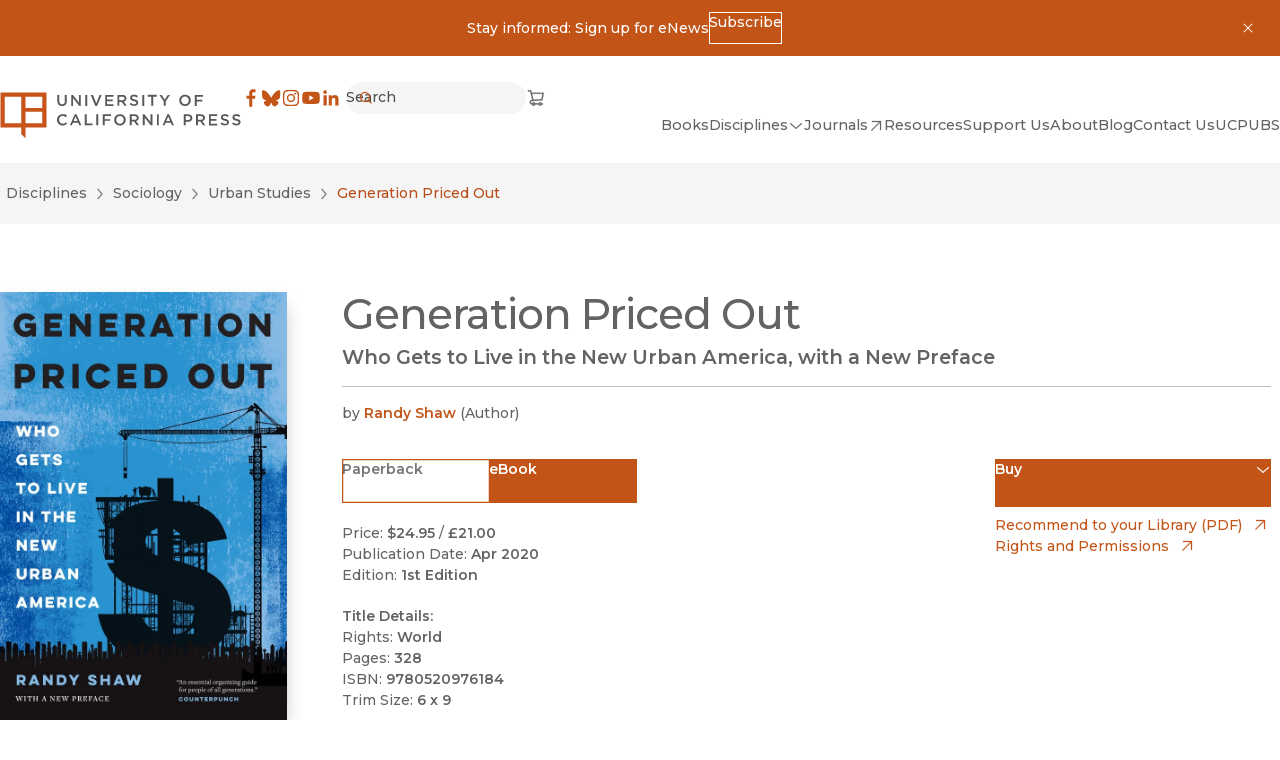

--- FILE ---
content_type: text/x-component
request_url: https://www.ucpress.edu/?_rsc=1n771
body_size: 20132
content:
3:I[4707,[],""]
6:I[36423,[],""]
4:["lang","en","d"]
5:["uriSegments","","oc"]
0:["tCOyfF8T_Fz39i6PHghCT",[[["",{"children":[["lang","en","d"],{"children":["(frontend)",{"children":["static",{"children":[["uriSegments","","oc"],{"children":["__PAGE__",{}]}]}]},"$undefined","$undefined",true]}]}],["",{"children":[["lang","en","d"],{"children":["(frontend)",{"children":["static",{"children":[["uriSegments","","oc"],{"children":["__PAGE__",{},[["$L1","$L2",[["$","link","0",{"rel":"stylesheet","href":"/_next/static/css/d26cfd1c0122b5e6.css","precedence":"next","crossOrigin":"$undefined"}],["$","link","1",{"rel":"stylesheet","href":"/_next/static/css/bd159e411812b371.css","precedence":"next","crossOrigin":"$undefined"}],["$","link","2",{"rel":"stylesheet","href":"/_next/static/css/e779ab8d57497496.css","precedence":"next","crossOrigin":"$undefined"}],["$","link","3",{"rel":"stylesheet","href":"/_next/static/css/70363724b3929a5a.css","precedence":"next","crossOrigin":"$undefined"}],["$","link","4",{"rel":"stylesheet","href":"/_next/static/css/0e08852c6f8d5e76.css","precedence":"next","crossOrigin":"$undefined"}]]],null],null]},[null,["$","$L3",null,{"parallelRouterKey":"children","segmentPath":["children","$4","children","(frontend)","children","static","children","$5","children"],"error":"$undefined","errorStyles":"$undefined","errorScripts":"$undefined","template":["$","$L6",null,{}],"templateStyles":"$undefined","templateScripts":"$undefined","notFound":"$undefined","notFoundStyles":"$undefined"}]],null]},[null,["$","$L3",null,{"parallelRouterKey":"children","segmentPath":["children","$4","children","(frontend)","children","static","children"],"error":"$undefined","errorStyles":"$undefined","errorScripts":"$undefined","template":["$","$L6",null,{}],"templateStyles":"$undefined","templateScripts":"$undefined","notFound":"$undefined","notFoundStyles":"$undefined"}]],null]},[[[["$","link","0",{"rel":"stylesheet","href":"/_next/static/css/4137d26675455e6d.css","precedence":"next","crossOrigin":"$undefined"}],["$","link","1",{"rel":"stylesheet","href":"/_next/static/css/a0baf3d970673851.css","precedence":"next","crossOrigin":"$undefined"}],["$","link","2",{"rel":"stylesheet","href":"/_next/static/css/030a9d0cb98909ff.css","precedence":"next","crossOrigin":"$undefined"}],["$","link","3",{"rel":"stylesheet","href":"/_next/static/css/a4daba70e9c32d7d.css","precedence":"next","crossOrigin":"$undefined"}]],"$L7"],null],["$L8",[],[]]]},[null,["$","$L3",null,{"parallelRouterKey":"children","segmentPath":["children","$4","children"],"error":"$undefined","errorStyles":"$undefined","errorScripts":"$undefined","template":["$","$L6",null,{}],"templateStyles":"$undefined","templateScripts":"$undefined","notFound":"$undefined","notFoundStyles":"$undefined"}]],null]},[null,["$","$L3",null,{"parallelRouterKey":"children","segmentPath":["children"],"error":"$undefined","errorStyles":"$undefined","errorScripts":"$undefined","template":["$","$L6",null,{}],"templateStyles":"$undefined","templateScripts":"$undefined","notFound":[["$","title",null,{"children":"404: This page could not be found."}],["$","div",null,{"style":{"fontFamily":"system-ui,\"Segoe UI\",Roboto,Helvetica,Arial,sans-serif,\"Apple Color Emoji\",\"Segoe UI Emoji\"","height":"100vh","textAlign":"center","display":"flex","flexDirection":"column","alignItems":"center","justifyContent":"center"},"children":["$","div",null,{"children":[["$","style",null,{"dangerouslySetInnerHTML":{"__html":"body{color:#000;background:#fff;margin:0}.next-error-h1{border-right:1px solid rgba(0,0,0,.3)}@media (prefers-color-scheme:dark){body{color:#fff;background:#000}.next-error-h1{border-right:1px solid rgba(255,255,255,.3)}}"}}],["$","h1",null,{"className":"next-error-h1","style":{"display":"inline-block","margin":"0 20px 0 0","padding":"0 23px 0 0","fontSize":24,"fontWeight":500,"verticalAlign":"top","lineHeight":"49px"},"children":"404"}],["$","div",null,{"style":{"display":"inline-block"},"children":["$","h2",null,{"style":{"fontSize":14,"fontWeight":400,"lineHeight":"49px","margin":0},"children":"This page could not be found."}]}]]}]}]],"notFoundStyles":[]}]],null],["$L9",null]]]]
a:I[98087,["2972","static/chunks/2972-cf037e24685b7188.js","12","static/chunks/12-441635ca8aaa2784.js","3144","static/chunks/3144-4c606c49359b8407.js","8606","static/chunks/8606-a3a9898d8aebf352.js","8629","static/chunks/8629-bea303202f0ba8a5.js","9603","static/chunks/9603-dcba721d09c4fa86.js","3362","static/chunks/app/%5Blang%5D/(frontend)/layout-57c3bc0d20b63903.js"],"GoogleTagManager"]
b:I[9943,["2972","static/chunks/2972-cf037e24685b7188.js","12","static/chunks/12-441635ca8aaa2784.js","3144","static/chunks/3144-4c606c49359b8407.js","8606","static/chunks/8606-a3a9898d8aebf352.js","8629","static/chunks/8629-bea303202f0ba8a5.js","9603","static/chunks/9603-dcba721d09c4fa86.js","3362","static/chunks/app/%5Blang%5D/(frontend)/layout-57c3bc0d20b63903.js"],"default"]
e:I[3691,["2972","static/chunks/2972-cf037e24685b7188.js","12","static/chunks/12-441635ca8aaa2784.js","2067","static/chunks/app/%5Blang%5D/(frontend)/error-7b77f82649cc96f0.js"],"default"]
7:["$","html",null,{"lang":"en","dir":"auto","className":"no-js __variable_b910e6 __variable_a6ed1b","children":[["$","head",null,{"children":[["$","$La",null,{"gtmId":"GTM-TWP2FC7"}],""]}],["$","body",null,{"children":[["$","noscript",null,{"children":["$","iframe",null,{"title":"Google Tag Manager, no script","src":"https://www.googletagmanager.com/ns.html?id=GTM-TWP2FC7","height":"0","width":"0","style":{"display":"none","visibility":"hidden"}}]}],["$","$Lb",null,{}],["$","a",null,{"href":"#MainContent","className":"SkipToLink_skipToLink__AW79S m-button m-button--primary","children":"Skip to main content"}],"$Lc","$Ld",["$","main",null,{"id":"MainContent","tabIndex":-1,"className":"flex flex-col a-bg-light","children":["$","$L3",null,{"parallelRouterKey":"children","segmentPath":["children","$4","children","(frontend)","children"],"error":"$e","errorStyles":[],"errorScripts":[],"template":["$","$L6",null,{}],"templateStyles":"$undefined","templateScripts":"$undefined","notFound":"$Lf","notFoundStyles":[]}]}],"$L10"]}]]}]
8:["$","div",null,{"className":"LoadingBlock_container__ciWoF","children":[["$","span",null,{"className":"LoadingBlock_loader__vp1D_"}],["$","span",null,{"className":"sr-only","children":"Loading"}]]}]
11:I[16380,["2972","static/chunks/2972-cf037e24685b7188.js","12","static/chunks/12-441635ca8aaa2784.js","3144","static/chunks/3144-4c606c49359b8407.js","8606","static/chunks/8606-a3a9898d8aebf352.js","8629","static/chunks/8629-bea303202f0ba8a5.js","9603","static/chunks/9603-dcba721d09c4fa86.js","3362","static/chunks/app/%5Blang%5D/(frontend)/layout-57c3bc0d20b63903.js"],"default"]
12:I[72972,["2972","static/chunks/2972-cf037e24685b7188.js","12","static/chunks/12-441635ca8aaa2784.js","3144","static/chunks/3144-4c606c49359b8407.js","5878","static/chunks/5878-4bbcefb6af328f10.js","4848","static/chunks/4848-81650ab1223f9168.js","8629","static/chunks/8629-bea303202f0ba8a5.js","9603","static/chunks/9603-dcba721d09c4fa86.js","6920","static/chunks/6920-a79ea67fe8f3d3c3.js","3937","static/chunks/3937-1cdb3102160f640a.js","2207","static/chunks/2207-4b1c36ca6676ba17.js","4209","static/chunks/app/%5Blang%5D/(frontend)/static/%5B%5B...uriSegments%5D%5D/page-6859cf2c0b3f0f42.js"],""]
15:"$Sreact.suspense"
16:I[67616,["2972","static/chunks/2972-cf037e24685b7188.js","12","static/chunks/12-441635ca8aaa2784.js","3144","static/chunks/3144-4c606c49359b8407.js","5878","static/chunks/5878-4bbcefb6af328f10.js","4848","static/chunks/4848-81650ab1223f9168.js","8629","static/chunks/8629-bea303202f0ba8a5.js","9603","static/chunks/9603-dcba721d09c4fa86.js","6920","static/chunks/6920-a79ea67fe8f3d3c3.js","3937","static/chunks/3937-1cdb3102160f640a.js","2207","static/chunks/2207-4b1c36ca6676ba17.js","4209","static/chunks/app/%5Blang%5D/(frontend)/static/%5B%5B...uriSegments%5D%5D/page-6859cf2c0b3f0f42.js"],"default"]
18:I[66310,["2972","static/chunks/2972-cf037e24685b7188.js","12","static/chunks/12-441635ca8aaa2784.js","3144","static/chunks/3144-4c606c49359b8407.js","5878","static/chunks/5878-4bbcefb6af328f10.js","4848","static/chunks/4848-81650ab1223f9168.js","8629","static/chunks/8629-bea303202f0ba8a5.js","9603","static/chunks/9603-dcba721d09c4fa86.js","6920","static/chunks/6920-a79ea67fe8f3d3c3.js","3937","static/chunks/3937-1cdb3102160f640a.js","2207","static/chunks/2207-4b1c36ca6676ba17.js","4209","static/chunks/app/%5Blang%5D/(frontend)/static/%5B%5B...uriSegments%5D%5D/page-6859cf2c0b3f0f42.js"],"default"]
19:I[62963,["2972","static/chunks/2972-cf037e24685b7188.js","12","static/chunks/12-441635ca8aaa2784.js","3144","static/chunks/3144-4c606c49359b8407.js","5878","static/chunks/5878-4bbcefb6af328f10.js","4848","static/chunks/4848-81650ab1223f9168.js","8629","static/chunks/8629-bea303202f0ba8a5.js","9603","static/chunks/9603-dcba721d09c4fa86.js","6920","static/chunks/6920-a79ea67fe8f3d3c3.js","3937","static/chunks/3937-1cdb3102160f640a.js","2207","static/chunks/2207-4b1c36ca6676ba17.js","4209","static/chunks/app/%5Blang%5D/(frontend)/static/%5B%5B...uriSegments%5D%5D/page-6859cf2c0b3f0f42.js"],"default"]
1a:I[51283,["2972","static/chunks/2972-cf037e24685b7188.js","12","static/chunks/12-441635ca8aaa2784.js","3144","static/chunks/3144-4c606c49359b8407.js","8606","static/chunks/8606-a3a9898d8aebf352.js","8629","static/chunks/8629-bea303202f0ba8a5.js","9603","static/chunks/9603-dcba721d09c4fa86.js","3362","static/chunks/app/%5Blang%5D/(frontend)/layout-57c3bc0d20b63903.js"],"default"]
1b:I[50055,["2972","static/chunks/2972-cf037e24685b7188.js","12","static/chunks/12-441635ca8aaa2784.js","3144","static/chunks/3144-4c606c49359b8407.js","8606","static/chunks/8606-a3a9898d8aebf352.js","8629","static/chunks/8629-bea303202f0ba8a5.js","9603","static/chunks/9603-dcba721d09c4fa86.js","3362","static/chunks/app/%5Blang%5D/(frontend)/layout-57c3bc0d20b63903.js"],"default"]
1c:I[84196,["2972","static/chunks/2972-cf037e24685b7188.js","12","static/chunks/12-441635ca8aaa2784.js","3144","static/chunks/3144-4c606c49359b8407.js","8606","static/chunks/8606-a3a9898d8aebf352.js","8629","static/chunks/8629-bea303202f0ba8a5.js","9603","static/chunks/9603-dcba721d09c4fa86.js","3362","static/chunks/app/%5Blang%5D/(frontend)/layout-57c3bc0d20b63903.js"],"default"]
f:["$","section",null,{"id":"$undefined","className":"Container_container__serlb Container_container--width-base__4oLTz a-bg-light","aria-label":"$undefined","children":["$","div",null,{"className":"Container_inner__h1tQo","children":[["$","h1",null,{"className":"t-3xl","children":"Page Not Found"}],["$","p",null,{"className":"pt-sm","children":"Sorry, the page you were looking for could not be found."}]]}]}]
c:["$","$L11",null,{"className":"a-bg-orange py-3 px-4","closeLabel":"Dismiss","children":["$","div",null,{"className":"flex items-center justify-center flex-wrap gap-x-colSm gap-y-2 max-w-max m-auto","children":[["$","div",null,{"dangerouslySetInnerHTML":{"__html":"<p>Stay informed: Sign up for eNews</p>"}}],["$","a",null,{"href":"https://ucpress.us1.list-manage.com/subscribe?u=00b4d5deed816ba6f14fa2287&id=98a0b87ef6","className":"m-button m-button--reversed m-button--xs","download":"$undefined","aria-disabled":"$undefined","children":[["$undefined",["$","span",null,{"children":"Subscribe"}],"$undefined"],"$undefined"]}]]}]}]
13:Tc10,M84.7 4.3h2.9v9.3c0 3 1.6 4.7 4.1 4.7 2.5 0 4.1-1.5 4.1-4.5V4.4h2.9v9.3c0 4.9-2.8 7.3-7 7.3s-7-2.5-7-7.2V4.3ZM105 4.3h2.7l8.8 11.3V4.3h2.8v16.4h-2.4l-9-11.6v11.6h-2.8V4.3h-.1ZM125.9 4.3h2.9v16.4h-2.9V4.3ZM137.3 4.3l4.9 12.6 4.9-12.6h3.1l-6.8 16.5h-2.6L134 4.3h3.3ZM155.4 4.3h12.1v2.6h-9.3v4.3h8.2v2.6h-8.2v4.4h9.4v2.6h-12.2V4.3ZM173.4 4.3h7.3c2.1 0 3.7.6 4.7 1.6.9.9 1.4 2.1 1.4 3.5 0 2.7-1.6 4.3-3.9 5l4.4 6.2h-3.4l-4-5.7h-3.6v5.7h-2.9V4.2v.1Zm7.1 8.1c2.1 0 3.4-1.1 3.4-2.7 0-1.8-1.3-2.8-3.4-2.8h-4.2v5.5h4.2ZM191.5 18.2l1.7-2.1c1.6 1.4 3.2 2.1 5.2 2.1s2.9-.8 2.9-2.1c0-1.2-.7-1.8-3.7-2.5-3.5-.8-5.4-1.9-5.4-4.9 0-2.9 2.3-4.8 5.6-4.8s4.3.7 5.9 2.1l-1.5 2.2c-1.5-1.1-2.9-1.7-4.4-1.7-1.5 0-2.7.9-2.7 1.9 0 1.3.7 1.9 3.9 2.6 3.5.8 5.2 2.1 5.2 4.8 0 3.1-2.4 4.9-5.8 4.9s-4.9-.9-6.8-2.6l-.1.1ZM210.1 4.3h2.9v16.4h-2.9V4.3ZM223.6 6.9h-5.2V4.2h13.3v2.7h-5.2v13.7h-2.9V6.9ZM241.9 14.2l-6.5-9.9h3.4l4.6 7.2 4.6-7.2h3.3l-6.5 9.8v6.5h-2.9v-6.5.1ZM264.8 12.5c0-4.7 3.6-8.5 8.6-8.5s8.5 3.8 8.5 8.4c0 4.7-3.6 8.5-8.6 8.5s-8.5-3.8-8.5-8.4Zm14.1 0c0-3.2-2.3-5.8-5.6-5.8s-5.5 2.6-5.5 5.8c0 3.2 2.3 5.8 5.6 5.8s5.5-2.6 5.5-5.8ZM287.7 4.3h12.2v2.6h-9.3v4.5h8.3V14h-8.3v6.7h-2.9V4.3ZM84.2 41.5c0-4.7 3.5-8.5 8.4-8.5s4.9 1.1 6.4 2.5l-1.8 2.1c-1.3-1.2-2.7-2-4.6-2-3.1 0-5.4 2.5-5.4 5.8 0 3.2 2.3 5.8 5.4 5.8 3.1 0 3.3-.8 4.7-2.1l1.8 1.9c-1.7 1.8-3.6 2.9-6.6 2.9-4.8 0-8.3-3.7-8.3-8.4ZM110.3 33.2h2.7l7.2 16.5h-3l-1.7-4h-7.7l-1.7 4h-2.9l7.2-16.5h-.1Zm4.1 9.9-2.8-6.5-2.8 6.5h5.6ZM125.3 33.3h2.9V47h8.6v2.6h-11.5V33.2v.1ZM142.3 33.3h2.9v16.4h-2.9V33.3ZM151.8 33.3H164v2.6h-9.3v4.5h8.3V43h-8.3v6.7h-2.9V33.3ZM168.6 41.5c0-4.7 3.6-8.5 8.6-8.5s8.5 3.8 8.5 8.4c0 4.7-3.6 8.5-8.6 8.5s-8.5-3.8-8.5-8.4Zm14.1 0c0-3.2-2.3-5.8-5.6-5.8s-5.5 2.6-5.5 5.8c0 3.2 2.3 5.8 5.6 5.8s5.5-2.6 5.5-5.8ZM191.6 33.3h7.3c2.1 0 3.7.6 4.7 1.6.9.9 1.4 2.1 1.4 3.5 0 2.7-1.6 4.3-3.9 5l4.4 6.2h-3.4l-4-5.7h-3.6v5.7h-2.9V33.2v.1Zm7.1 8.1c2.1 0 3.4-1.1 3.4-2.7 0-1.8-1.3-2.8-3.4-2.8h-4.2v5.5h4.2ZM210.8 33.3h2.7l8.8 11.3V33.3h2.8v16.4h-2.4l-9-11.6v11.6h-2.8V33.3h-.1ZM231.8 33.3h2.9v16.4h-2.9V33.3ZM247.2 33.2h2.7l7.2 16.5h-3l-1.7-4h-7.7l-1.7 4h-2.9l7.2-16.5h-.1Zm4.1 9.9-2.8-6.5-2.8 6.5h5.6ZM271.5 33.3h6.5c3.8 0 6.2 2.2 6.2 5.5 0 3.7-2.9 5.6-6.5 5.6h-3.2v5.3h-2.9V33.3h-.1Zm6.2 8.5c2.2 0 3.5-1.2 3.5-2.9 0-2-1.4-3-3.5-3h-3.3v5.9h3.3ZM289.5 33.3h7.3c2.1 0 3.7.6 4.7 1.6.9.9 1.4 2.1 1.4 3.5 0 2.7-1.6 4.3-3.9 5l4.4 6.2H300l-4-5.7h-3.6v5.7h-2.9V33.2v.1Zm7.1 8.1c2.1 0 3.4-1.1 3.4-2.7 0-1.8-1.3-2.8-3.4-2.8h-4.2v5.5h4.2ZM308.7 33.3h12.1v2.6h-9.3v4.3h8.2v2.6h-8.2v4.4h9.4v2.6h-12.2V33.3ZM325.6 47.3l1.7-2.1c1.6 1.4 3.2 2.1 5.2 2.1s2.9-.8 2.9-2.1c0-1.2-.7-1.8-3.7-2.5-3.5-.8-5.4-1.9-5.4-4.9 0-2.9 2.3-4.8 5.6-4.8s4.3.7 5.9 2.1l-1.5 2.2c-1.5-1.1-2.9-1.7-4.4-1.7-1.5 0-2.7.9-2.7 1.9 0 1.3.7 1.9 3.9 2.6 3.5.8 5.2 2.1 5.2 4.8 0 3.1-2.4 4.9-5.8 4.9s-4.9-.9-6.8-2.6l-.1.1ZM342.7 47.3l1.7-2.1c1.6 1.4 3.2 2.1 5.2 2.1s2.9-.8 2.9-2.1c0-1.2-.7-1.8-3.7-2.5-3.5-.8-5.4-1.9-5.4-4.9 0-2.9 2.3-4.8 5.6-4.8s4.3.7 5.9 2.1l-1.5 2.2c-1.5-1.1-2.9-1.7-4.4-1.7-1.5 0-2.7.9-2.7 1.9 0 1.3.7 1.9 3.9 2.6 3.5.8 5.2 2.1 5.2 4.8 0 3.1-2.4 4.9-5.8 4.9s-4.9-.9-6.8-2.6l-.1.1Z14:T527,M28.922 10.64a9.543 9.543 0 0 0-.605-3.156 6.647 6.647 0 0 0-3.802-3.802 9.54 9.54 0 0 0-3.155-.604C19.973 3.015 19.53 3 16 3c-3.53 0-3.973.015-5.36.078a9.54 9.54 0 0 0-3.156.605 6.647 6.647 0 0 0-3.802 3.802 9.542 9.542 0 0 0-.604 3.155C3.015 12.027 3 12.47 3 16c0 3.53.015 3.973.078 5.36a9.543 9.543 0 0 0 .605 3.156 6.647 6.647 0 0 0 3.802 3.802 9.543 9.543 0 0 0 3.155.604c1.387.063 1.83.078 5.36.078 3.53 0 3.973-.015 5.36-.078a9.543 9.543 0 0 0 3.156-.605 6.647 6.647 0 0 0 3.802-3.802 9.54 9.54 0 0 0 .604-3.155c.063-1.387.078-1.83.078-5.36 0-3.53-.015-3.973-.078-5.36m-2.34 10.613a7.19 7.19 0 0 1-.448 2.414 4.305 4.305 0 0 1-2.467 2.467 7.2 7.2 0 0 1-2.414.448c-1.37.062-1.782.075-5.253.075s-3.883-.013-5.253-.075a7.2 7.2 0 0 1-2.414-.448 4.305 4.305 0 0 1-2.467-2.467 7.191 7.191 0 0 1-.448-2.414c-.062-1.37-.076-1.782-.076-5.253s.014-3.882.076-5.253a7.19 7.19 0 0 1 .448-2.414 4.305 4.305 0 0 1 2.467-2.467 7.191 7.191 0 0 1 2.414-.448c1.37-.062 1.782-.076 5.253-.076s3.882.014 5.253.076c.825.01 1.641.161 2.414.448a4.305 4.305 0 0 1 2.467 2.467 7.19 7.19 0 0 1 .448 2.414c.062 1.37.076 1.782.076 5.253s-.014 3.882-.076 5.253M9.324 16a6.676 6.676 0 1 1 13.352 0 6.676 6.676 0 0 1-13.352 0ZM16 20.333a4.333 4.333 0 1 1 0-8.666 4.333 4.333 0 0 1 0 8.666m6.94-9.712a1.56 1.56 0 1 0 0-3.12 1.56 1.56 0 0 0 0 3.1217:T512,M1.25 3C1.25 2.65482 1.52982 2.375 1.875 2.375H4.375C4.66179 2.375 4.91178 2.57019 4.98134 2.84842L5.48799 4.875H18.2516L16.7801 12.9683L6.26967 13.625H6.25016C4.96915 13.625 4.53126 14.343 4.53125 14.875C4.53124 15.3302 4.85187 15.9217 5.74715 16.0829C6.01606 15.3767 6.69944 14.875 7.5 14.875C8.31639 14.875 9.01091 15.3968 9.26831 16.125H12.6067C12.8641 15.3968 13.5586 14.875 14.375 14.875C15.1914 14.875 15.8859 15.3968 16.1433 16.125H16.8777C17.2229 16.125 17.5027 16.4048 17.5027 16.75C17.5027 17.0952 17.2229 17.375 16.8777 17.375H16.1433C15.8859 18.1032 15.1914 18.625 14.375 18.625C13.5586 18.625 12.8641 18.1032 12.6067 17.375H9.26831C9.01091 18.1032 8.31639 18.625 7.5 18.625C6.67112 18.625 5.96787 18.0872 5.72019 17.3414C4.19278 17.1424 3.28123 16.0841 3.28125 14.875C3.28127 13.5749 4.3352 12.4492 6.07539 12.3785L3.88701 3.625H1.875C1.52982 3.625 1.25 3.34518 1.25 3ZM7.34557 12.3053L5.80049 6.125H16.7538L15.7253 11.7817L7.34557 12.3053ZM8.125 16.75C8.125 17.0952 7.84518 17.375 7.5 17.375C7.15482 17.375 6.875 17.0952 6.875 16.75C6.875 16.4048 7.15482 16.125 7.5 16.125C7.84518 16.125 8.125 16.4048 8.125 16.75ZM15 16.75C15 17.0952 14.7202 17.375 14.375 17.375C14.0298 17.375 13.75 17.0952 13.75 16.75C13.75 16.4048 14.0298 16.125 14.375 16.125C14.7202 16.125 15 16.4048 15 16.75Z1e:[]
1d:{"__typename":"headerNavigation_Node","id":"725","title":"Books","children":"$1e","uri":"/books","typeLabel":"Custom URL","newWindow":"","level":1}
22:[]
21:{"__typename":"headerNavigation_Node","id":"727","title":"All Disciplines","uri":"/disciplines","typeLabel":"Custom URL","newWindow":"","level":2,"children":"$22"}
20:["$21"]
1f:{"__typename":"headerNavigation_Node","id":"726","title":"Disciplines","children":"$20","uri":"","typeLabel":"Passive","newWindow":"","level":1}
24:[]
23:{"__typename":"headerNavigation_Node","id":"21","title":"Journals","children":"$24","uri":"https://online.ucpress.edu/journals","typeLabel":"Custom URL","newWindow":"1","level":1}
26:[]
25:{"__typename":"headerNavigation_Node","id":"1872","title":"Resources","children":"$26","uri":"resources","typeLabel":"Entry","newWindow":"","level":1}
28:[]
27:{"__typename":"headerNavigation_Node","id":"150","title":"Support Us","children":"$28","uri":"support-us","typeLabel":"Entry","newWindow":"","level":1}
2a:[]
29:{"__typename":"headerNavigation_Node","id":"146","title":"About","children":"$2a","uri":"about","typeLabel":"Entry","newWindow":"","level":1}
2c:[]
2b:{"__typename":"headerNavigation_Node","id":"57","title":"Blog","children":"$2c","uri":"/blog","typeLabel":"Custom URL","newWindow":"","level":1}
2e:[]
2d:{"__typename":"headerNavigation_Node","id":"153","title":"Contact Us","children":"$2e","uri":"contact","typeLabel":"Entry","newWindow":"","level":1}
30:[]
2f:{"__typename":"headerNavigation_Node","id":"1150379","title":"UCPUBS","children":"$30","uri":"uc-publishing-services","typeLabel":"Entry","newWindow":"","level":1}
d:["$","header",null,{"className":"a-bg-light Header_header__ZWjAT","children":["$","div",null,{"className":"Header_header__inner__Kn9MD","children":[["$","$L12",null,{"href":"/","className":"inline-block","aria-current":"$undefined","scroll":"$undefined","children":[[["$","svg",null,{"width":"356","height":"70","viewBox":"0 0 356 70","xmlns":"http://www.w3.org/2000/svg","role":"presentation","className":"UCPressLogoLink_logo__YvEWw","children":[["$","path",null,{"fill":"#58595B","d":"$13"}],["$","path",null,{"fill":"#C8541A","d":"M.7.8v51.9h30.8v10.4l6.2 6.1V52.7h30.8V.8H.7Zm30.8 45.7H6.9V6.9h24.6v39.6Zm30.8 0H37.7V29.4h24.6v17.1Zm0-22.5H37.7V6.9h24.6V24Z"}]]}],["$","span",null,{"className":"sr-only","children":"University of California Press"}]]," "]}],["$","div",null,{"className":"Header_header__right__cUuHJ","children":[["$","div",null,{"className":"Header_header__navTop__SMrzN","children":[["$","nav",null,{"aria-label":"Social","children":["$","ul",null,{"className":"SocialLinksList_socialLinks__LvOVe","children":[["$","li","Facebook",{"children":["$","a",null,{"href":"https://www.facebook.com/ucpress","className":"SocialLinksList_link__cGlAb","download":"$undefined","target":"_blank","rel":"noreferrer","children":[[["$","svg",null,{"width":20,"height":20,"viewBox":"0 0 32 32","xmlns":"http://www.w3.org/2000/svg","role":"presentation","children":["$","path",null,{"d":"M18.164 30V17.228h4.287l.642-4.978h-4.929V9.074c0-1.441.4-2.424 2.467-2.424h2.636V2.195A35.264 35.264 0 0 0 19.427 2c-3.8 0-6.402 2.32-6.402 6.58v3.67H8.727v4.978h4.298V30h5.14"}]}],["$","span",null,{"className":"sr-only","children":"Facebook"}]],["$","span",null,{"className":"sr-only","children":"(opens in new window)"}]]}]}],["$","li","Bluesky",{"children":["$","a",null,{"href":"https://bsky.app/profile/ucpress.bsky.social","className":"SocialLinksList_link__cGlAb","download":"$undefined","target":"_blank","rel":"noreferrer","children":[[["$","svg",null,{"width":20,"height":20,"viewBox":"0 0 32 32","xmlns":"http://www.w3.org/2000/svg","role":"presentation","children":["$","path",null,{"d":"M24.6 5.25c-3.386 2.542-7.028 7.695-8.365 10.46-1.337-2.765-4.978-7.918-8.364-10.46-2.442-1.834-6.4-3.253-6.4 1.262 0 .902.517 7.576.82 8.66 1.054 3.766 4.895 4.727 8.311 4.145-5.972 1.017-7.49 4.383-4.21 7.75 6.231 6.394 8.956-1.604 9.655-3.654.127-.375.187-.551.188-.402.001-.15.061.027.19.402.697 2.05 3.422 10.048 9.654 3.654 3.28-3.367 1.761-6.734-4.21-7.75 3.416.582 7.257-.38 8.31-4.146.304-1.083.821-7.757.821-8.659 0-4.515-3.958-3.096-6.4-1.262Z"}]}],["$","span",null,{"className":"sr-only","children":"Bluesky"}]],["$","span",null,{"className":"sr-only","children":"(opens in new window)"}]]}]}],["$","li","Instagram",{"children":["$","a",null,{"href":"https://www.instagram.com/uc_press/","className":"SocialLinksList_link__cGlAb","download":"$undefined","target":"_blank","rel":"noreferrer","children":[[["$","svg",null,{"width":20,"height":20,"viewBox":"0 0 32 32","xmlns":"http://www.w3.org/2000/svg","role":"presentation","children":["$","path",null,{"fillRule":"evenodd","d":"$14","clipRule":"evenodd"}]}],["$","span",null,{"className":"sr-only","children":"Instagram"}]],["$","span",null,{"className":"sr-only","children":"(opens in new window)"}]]}]}],["$","li","YouTube",{"children":["$","a",null,{"href":"https://www.youtube.com/channel/UCX5V8BHO32jgshduh7nbR8Q","className":"SocialLinksList_link__cGlAb","download":"$undefined","target":"_blank","rel":"noreferrer","children":[[["$","svg",null,{"width":20,"height":20,"viewBox":"0 0 32 32","xmlns":"http://www.w3.org/2000/svg","role":"presentation","children":["$","path",null,{"d":"M29.417 9.06a3.51 3.51 0 0 0-2.486-2.475C24.747 6 15.994 6 15.994 6S7.24 6 5.06 6.585A3.504 3.504 0 0 0 2.585 9.06C2 11.242 2 15.796 2 15.796s0 4.555.585 6.737a3.503 3.503 0 0 0 2.475 2.475c2.182.576 10.934.576 10.934.576s8.755 0 10.937-.585a3.508 3.508 0 0 0 2.486-2.466C30 20.351 30 15.796 30 15.796s-.012-4.554-.583-6.736M13.195 19.994V11.6l7.273 4.198-7.273 4.197"}]}],["$","span",null,{"className":"sr-only","children":"YouTube"}]],["$","span",null,{"className":"sr-only","children":"(opens in new window)"}]]}]}],["$","li","LinkedIn",{"children":["$","a",null,{"href":"https://www.linkedin.com/company/university-of-california-press","className":"SocialLinksList_link__cGlAb","download":"$undefined","target":"_blank","rel":"noreferrer","children":[[["$","svg",null,{"width":20,"height":20,"viewBox":"0 0 32 32","xmlns":"http://www.w3.org/2000/svg","role":"presentation","children":["$","path",null,{"fillRule":"evenodd","d":"M6.528 3.64a2.934 2.934 0 1 0 0 5.869 2.934 2.934 0 0 0 0-5.87m-2.534 8.095H9.06V28.02H3.994V11.735Zm13.161 2.225a5.32 5.32 0 0 1 4.79-2.63c5.123 0 6.069 3.372 6.069 7.759v8.93h-5.057v-7.918c0-1.89-.037-4.318-2.63-4.318-2.635 0-3.037 2.056-3.037 4.18v8.057h-5.056V11.735h4.853v2.225h.068","clipRule":"evenodd"}]}],["$","span",null,{"className":"sr-only","children":"LinkedIn"}]],["$","span",null,{"className":"sr-only","children":"(opens in new window)"}]]}]}]]}]}],["$","$15",null,{"children":["$","$L16",null,{"className":"Header_header__search__jQasM","pathname":"search","children":[["$","div",null,{"className":"$undefined","children":[["$","label",null,{"htmlFor":":S2:","className":"sr-only","children":["Search","$undefined"]}],["$","div",null,{"className":"m-input-wrapper m-input-wrapper--xs m-input-wrapper--rounded","children":[["$","svg",null,{"width":16,"height":16,"viewBox":"0 0 16 16","xmlns":"http://www.w3.org/2000/svg","role":"presentation","stroke":"currentColor","strokeWidth":0.25,"className":"m-input-wrapper__preIcon","children":["$","path",null,{"fillRule":"evenodd","d":"M7 3a4 4 0 1 0 0 8 4 4 0 0 0 0-8M2 7a5 5 0 1 1 8.871 3.165L13.707 13l-.707.707-2.836-2.835A5 5 0 0 1 2 7","clipRule":"evenodd"}]}],["$","input",null,{"className":"m-input m-input--borderless","type":"search","id":":S2:","name":"q","aria-required":"$undefined","aria-disabled":"$undefined","aria-describedby":"$undefined","placeholder":"Search"}]]}],"$undefined"]}],["$","button",null,{"type":"submit","className":"sr-only","children":"Submit"}]]}]}],["$","div",null,{"children":["$","a",null,{"href":"https://indiepubs.com/cart","className":"ShoppingCartLink_shop__tAfWI","download":"$undefined","target":"_blank","rel":"noreferrer","children":[[["$","span",null,{"className":"sr-only","children":"Cart"}],["$","svg",null,{"width":20,"height":20,"viewBox":"0 0 20 21","xmlns":"http://www.w3.org/2000/svg","role":"presentation","stroke":"currentColor","strokeWidth":0.25,"children":["$","path",null,{"fillRule":"evenodd","clipRule":"evenodd","d":"$17"}]}]],["$","span",null,{"className":"sr-only","children":"(opens in new window)"}]]}]}]]}],["$","div",null,{"className":"Header_header__nav__ecllo","children":["$","$L18",null,{"closeOnFocusOut":true,"children":["$","$L19",null,{"aria-label":"Site","children":["$","ul",null,{"className":"HeaderNav_navList__1E13z","children":[["$","li","725",{"className":"HeaderNav_navList__item__fY6Th","children":["$","$L1a",null,{"data":{"__typename":"headerNavigation_Node","id":"725","title":"Books","children":[],"uri":"/books","typeLabel":"Custom URL","newWindow":"","level":1}}]}],["$","li","726",{"className":"HeaderNav_navList__item__fY6Th","children":["$","$L1b",null,{"data":{"__typename":"headerNavigation_Node","id":"726","title":"Disciplines","children":[{"__typename":"headerNavigation_Node","id":"727","title":"All Disciplines","uri":"/disciplines","typeLabel":"Custom URL","newWindow":"","level":2,"children":[]}],"uri":"","typeLabel":"Passive","newWindow":"","level":1},"disciplines":[{"id":"2061","title":"African Studies","uri":"discipline/african-studies"},{"id":"2065","title":"American Studies","uri":"discipline/american-studies"},{"id":"2161","title":"Ancient World (Classics)","uri":"discipline/ancient-world-classics"},{"id":"2069","title":"Anthropology","uri":"discipline/anthropology"},{"id":"2103","title":"Art","uri":"discipline/art"},{"id":"2131","title":"Asian Studies","uri":"discipline/asian-studies"},{"id":"2135","title":"Black Studies","uri":"discipline/black-studies"},{"id":"2183","title":"Communication","uri":"discipline/communication"},{"id":"2203","title":"Criminology & Criminal Justice","uri":"discipline/criminology-criminal-justice"},{"id":"2225","title":"Economics","uri":"discipline/economics"},{"id":"2241","title":"Environmental Studies","uri":"discipline/environmental-studies"},{"id":"2139","title":"Film & Media Studies","uri":"discipline/film-media-studies"},{"id":"2245","title":"Food & Wine","uri":"discipline/food-wine"},{"id":"2263","title":"Gender & Sexuality","uri":"discipline/gender-sexuality"},{"id":"2267","title":"Geography","uri":"discipline/geography"},{"id":"2271","title":"Global Studies","uri":"discipline/global-studies"},{"id":"2275","title":"Health","uri":"discipline/health"},{"id":"2289","title":"History","uri":"discipline/history"},{"id":"2332","title":"Language","uri":"discipline/language"},{"id":"2343","title":"Latin American Studies","uri":"discipline/latin-american-studies"},{"id":"2347","title":"Legal Studies","uri":"discipline/legal-studies"},{"id":"2351","title":"Literary Studies & Poetry","uri":"discipline/literary-studies-poetry"},{"id":"2389","title":"Middle Eastern Studies","uri":"discipline/middle-eastern-studies"},{"id":"2393","title":"Music","uri":"discipline/music"},{"id":"2412","title":"Philosophy","uri":"discipline/philosophy"},{"id":"2420","title":"Politics","uri":"discipline/politics"},{"id":"2426","title":"Psychology","uri":"discipline/psychology"},{"id":"2449","title":"Religion","uri":"discipline/religion"},{"id":"2469","title":"Sciences","uri":"discipline/sciences"},{"id":"2531","title":"Sociology","uri":"discipline/sociology"},{"id":"2569","title":"Technology Studies","uri":"discipline/technology-studies"}]}]}],["$","li","21",{"className":"HeaderNav_navList__item__fY6Th","children":["$","$L1a",null,{"data":{"__typename":"headerNavigation_Node","id":"21","title":"Journals","children":[],"uri":"https://online.ucpress.edu/journals","typeLabel":"Custom URL","newWindow":"1","level":1}}]}],["$","li","1872",{"className":"HeaderNav_navList__item__fY6Th","children":["$","$L1a",null,{"data":{"__typename":"headerNavigation_Node","id":"1872","title":"Resources","children":[],"uri":"resources","typeLabel":"Entry","newWindow":"","level":1}}]}],["$","li","150",{"className":"HeaderNav_navList__item__fY6Th","children":["$","$L1a",null,{"data":{"__typename":"headerNavigation_Node","id":"150","title":"Support Us","children":[],"uri":"support-us","typeLabel":"Entry","newWindow":"","level":1}}]}],["$","li","146",{"className":"HeaderNav_navList__item__fY6Th","children":["$","$L1a",null,{"data":{"__typename":"headerNavigation_Node","id":"146","title":"About","children":[],"uri":"about","typeLabel":"Entry","newWindow":"","level":1}}]}],["$","li","57",{"className":"HeaderNav_navList__item__fY6Th","children":["$","$L1a",null,{"data":{"__typename":"headerNavigation_Node","id":"57","title":"Blog","children":[],"uri":"/blog","typeLabel":"Custom URL","newWindow":"","level":1}}]}],["$","li","153",{"className":"HeaderNav_navList__item__fY6Th","children":["$","$L1a",null,{"data":{"__typename":"headerNavigation_Node","id":"153","title":"Contact Us","children":[],"uri":"contact","typeLabel":"Entry","newWindow":"","level":1}}]}],["$","li","1150379",{"className":"HeaderNav_navList__item__fY6Th","children":["$","$L1a",null,{"data":{"__typename":"headerNavigation_Node","id":"1150379","title":"UCPUBS","children":[],"uri":"uc-publishing-services","typeLabel":"Entry","newWindow":"","level":1}}]}]]}]}]}]}]]}],["$","$L1c",null,{"data":{"__typename":"Query","socialLinks":{"__typename":"socialLinks_GlobalSet","facebookUrl":"https://www.facebook.com/ucpress","instagramUrl":"https://www.instagram.com/uc_press/","youtubeUrl":"https://www.youtube.com/channel/UCX5V8BHO32jgshduh7nbR8Q","linkedinUrl":"https://www.linkedin.com/company/university-of-california-press","blueskyUrl":"https://bsky.app/profile/ucpress.bsky.social"},"headerNav":["$1d","$1f","$23","$25","$27","$29","$2b","$2d","$2f"],"disciplineNav":[{"__typename":"disciplines_default_Entry","id":"2061","title":"African Studies","uri":"discipline/african-studies"},{"__typename":"disciplines_default_Entry","id":"2065","title":"American Studies","uri":"discipline/american-studies"},{"__typename":"disciplines_default_Entry","id":"2161","title":"Ancient World (Classics)","uri":"discipline/ancient-world-classics"},{"__typename":"disciplines_default_Entry","id":"2069","title":"Anthropology","uri":"discipline/anthropology"},{"__typename":"disciplines_default_Entry","id":"2103","title":"Art","uri":"discipline/art"},{"__typename":"disciplines_default_Entry","id":"2131","title":"Asian Studies","uri":"discipline/asian-studies"},{"__typename":"disciplines_default_Entry","id":"2135","title":"Black Studies","uri":"discipline/black-studies"},{"__typename":"disciplines_default_Entry","id":"2183","title":"Communication","uri":"discipline/communication"},{"__typename":"disciplines_default_Entry","id":"2203","title":"Criminology & Criminal Justice","uri":"discipline/criminology-criminal-justice"},{"__typename":"disciplines_default_Entry","id":"2225","title":"Economics","uri":"discipline/economics"},{"__typename":"disciplines_default_Entry","id":"2241","title":"Environmental Studies","uri":"discipline/environmental-studies"},{"__typename":"disciplines_default_Entry","id":"2139","title":"Film & Media Studies","uri":"discipline/film-media-studies"},{"__typename":"disciplines_default_Entry","id":"2245","title":"Food & Wine","uri":"discipline/food-wine"},{"__typename":"disciplines_default_Entry","id":"2263","title":"Gender & Sexuality","uri":"discipline/gender-sexuality"},{"__typename":"disciplines_default_Entry","id":"2267","title":"Geography","uri":"discipline/geography"},{"__typename":"disciplines_default_Entry","id":"2271","title":"Global Studies","uri":"discipline/global-studies"},{"__typename":"disciplines_default_Entry","id":"2275","title":"Health","uri":"discipline/health"},{"__typename":"disciplines_default_Entry","id":"2289","title":"History","uri":"discipline/history"},{"__typename":"disciplines_default_Entry","id":"2332","title":"Language","uri":"discipline/language"},{"__typename":"disciplines_default_Entry","id":"2343","title":"Latin American Studies","uri":"discipline/latin-american-studies"},{"__typename":"disciplines_default_Entry","id":"2347","title":"Legal Studies","uri":"discipline/legal-studies"},{"__typename":"disciplines_default_Entry","id":"2351","title":"Literary Studies & Poetry","uri":"discipline/literary-studies-poetry"},{"__typename":"disciplines_default_Entry","id":"2389","title":"Middle Eastern Studies","uri":"discipline/middle-eastern-studies"},{"__typename":"disciplines_default_Entry","id":"2393","title":"Music","uri":"discipline/music"},{"__typename":"disciplines_default_Entry","id":"2412","title":"Philosophy","uri":"discipline/philosophy"},{"__typename":"disciplines_default_Entry","id":"2420","title":"Politics","uri":"discipline/politics"},{"__typename":"disciplines_default_Entry","id":"2426","title":"Psychology","uri":"discipline/psychology"},{"__typename":"disciplines_default_Entry","id":"2449","title":"Religion","uri":"discipline/religion"},{"__typename":"disciplines_default_Entry","id":"2469","title":"Sciences","uri":"discipline/sciences"},{"__typename":"disciplines_default_Entry","id":"2531","title":"Sociology","uri":"discipline/sociology"},{"__typename":"disciplines_default_Entry","id":"2569","title":"Technology Studies","uri":"discipline/technology-studies"}],"mobileNav":[{"__typename":"headerNavigation_Node","id":"725","title":"Books","children":[],"uri":"/books","typeLabel":"Custom URL","newWindow":"","level":1},{"__typename":"headerNavigation_Node","id":"726","title":"Disciplines","children":[{"__typename":"headerNavigation_Node","id":"727","title":"All Disciplines","uri":"/disciplines","typeLabel":"Custom URL","newWindow":"","level":2,"children":[]}],"uri":"","typeLabel":"Passive","newWindow":"","level":1},{"__typename":"headerNavigation_Node","id":"21","title":"Journals","children":[],"uri":"https://online.ucpress.edu/journals","typeLabel":"Custom URL","newWindow":"1","level":1},{"__typename":"headerNavigation_Node","id":"1872","title":"Resources","children":[],"uri":"resources","typeLabel":"Entry","newWindow":"","level":1},{"__typename":"headerNavigation_Node","id":"150","title":"Support Us","children":[],"uri":"support-us","typeLabel":"Entry","newWindow":"","level":1},{"__typename":"headerNavigation_Node","id":"146","title":"About","children":[],"uri":"about","typeLabel":"Entry","newWindow":"","level":1},{"__typename":"headerNavigation_Node","id":"57","title":"Blog","children":[],"uri":"/blog","typeLabel":"Custom URL","newWindow":"","level":1},{"__typename":"headerNavigation_Node","id":"153","title":"Contact Us","children":[],"uri":"contact","typeLabel":"Entry","newWindow":"","level":1},{"__typename":"headerNavigation_Node","id":"1150379","title":"UCPUBS","children":[],"uri":"uc-publishing-services","typeLabel":"Entry","newWindow":"","level":1}],"globalSet":{"__typename":"externalsUrls_GlobalSet","shopUrl":"https://indiepubs.com/cart"}}}]]}]}]
31:Tc10,M84.7 4.3h2.9v9.3c0 3 1.6 4.7 4.1 4.7 2.5 0 4.1-1.5 4.1-4.5V4.4h2.9v9.3c0 4.9-2.8 7.3-7 7.3s-7-2.5-7-7.2V4.3ZM105 4.3h2.7l8.8 11.3V4.3h2.8v16.4h-2.4l-9-11.6v11.6h-2.8V4.3h-.1ZM125.9 4.3h2.9v16.4h-2.9V4.3ZM137.3 4.3l4.9 12.6 4.9-12.6h3.1l-6.8 16.5h-2.6L134 4.3h3.3ZM155.4 4.3h12.1v2.6h-9.3v4.3h8.2v2.6h-8.2v4.4h9.4v2.6h-12.2V4.3ZM173.4 4.3h7.3c2.1 0 3.7.6 4.7 1.6.9.9 1.4 2.1 1.4 3.5 0 2.7-1.6 4.3-3.9 5l4.4 6.2h-3.4l-4-5.7h-3.6v5.7h-2.9V4.2v.1Zm7.1 8.1c2.1 0 3.4-1.1 3.4-2.7 0-1.8-1.3-2.8-3.4-2.8h-4.2v5.5h4.2ZM191.5 18.2l1.7-2.1c1.6 1.4 3.2 2.1 5.2 2.1s2.9-.8 2.9-2.1c0-1.2-.7-1.8-3.7-2.5-3.5-.8-5.4-1.9-5.4-4.9 0-2.9 2.3-4.8 5.6-4.8s4.3.7 5.9 2.1l-1.5 2.2c-1.5-1.1-2.9-1.7-4.4-1.7-1.5 0-2.7.9-2.7 1.9 0 1.3.7 1.9 3.9 2.6 3.5.8 5.2 2.1 5.2 4.8 0 3.1-2.4 4.9-5.8 4.9s-4.9-.9-6.8-2.6l-.1.1ZM210.1 4.3h2.9v16.4h-2.9V4.3ZM223.6 6.9h-5.2V4.2h13.3v2.7h-5.2v13.7h-2.9V6.9ZM241.9 14.2l-6.5-9.9h3.4l4.6 7.2 4.6-7.2h3.3l-6.5 9.8v6.5h-2.9v-6.5.1ZM264.8 12.5c0-4.7 3.6-8.5 8.6-8.5s8.5 3.8 8.5 8.4c0 4.7-3.6 8.5-8.6 8.5s-8.5-3.8-8.5-8.4Zm14.1 0c0-3.2-2.3-5.8-5.6-5.8s-5.5 2.6-5.5 5.8c0 3.2 2.3 5.8 5.6 5.8s5.5-2.6 5.5-5.8ZM287.7 4.3h12.2v2.6h-9.3v4.5h8.3V14h-8.3v6.7h-2.9V4.3ZM84.2 41.5c0-4.7 3.5-8.5 8.4-8.5s4.9 1.1 6.4 2.5l-1.8 2.1c-1.3-1.2-2.7-2-4.6-2-3.1 0-5.4 2.5-5.4 5.8 0 3.2 2.3 5.8 5.4 5.8 3.1 0 3.3-.8 4.7-2.1l1.8 1.9c-1.7 1.8-3.6 2.9-6.6 2.9-4.8 0-8.3-3.7-8.3-8.4ZM110.3 33.2h2.7l7.2 16.5h-3l-1.7-4h-7.7l-1.7 4h-2.9l7.2-16.5h-.1Zm4.1 9.9-2.8-6.5-2.8 6.5h5.6ZM125.3 33.3h2.9V47h8.6v2.6h-11.5V33.2v.1ZM142.3 33.3h2.9v16.4h-2.9V33.3ZM151.8 33.3H164v2.6h-9.3v4.5h8.3V43h-8.3v6.7h-2.9V33.3ZM168.6 41.5c0-4.7 3.6-8.5 8.6-8.5s8.5 3.8 8.5 8.4c0 4.7-3.6 8.5-8.6 8.5s-8.5-3.8-8.5-8.4Zm14.1 0c0-3.2-2.3-5.8-5.6-5.8s-5.5 2.6-5.5 5.8c0 3.2 2.3 5.8 5.6 5.8s5.5-2.6 5.5-5.8ZM191.6 33.3h7.3c2.1 0 3.7.6 4.7 1.6.9.9 1.4 2.1 1.4 3.5 0 2.7-1.6 4.3-3.9 5l4.4 6.2h-3.4l-4-5.7h-3.6v5.7h-2.9V33.2v.1Zm7.1 8.1c2.1 0 3.4-1.1 3.4-2.7 0-1.8-1.3-2.8-3.4-2.8h-4.2v5.5h4.2ZM210.8 33.3h2.7l8.8 11.3V33.3h2.8v16.4h-2.4l-9-11.6v11.6h-2.8V33.3h-.1ZM231.8 33.3h2.9v16.4h-2.9V33.3ZM247.2 33.2h2.7l7.2 16.5h-3l-1.7-4h-7.7l-1.7 4h-2.9l7.2-16.5h-.1Zm4.1 9.9-2.8-6.5-2.8 6.5h5.6ZM271.5 33.3h6.5c3.8 0 6.2 2.2 6.2 5.5 0 3.7-2.9 5.6-6.5 5.6h-3.2v5.3h-2.9V33.3h-.1Zm6.2 8.5c2.2 0 3.5-1.2 3.5-2.9 0-2-1.4-3-3.5-3h-3.3v5.9h3.3ZM289.5 33.3h7.3c2.1 0 3.7.6 4.7 1.6.9.9 1.4 2.1 1.4 3.5 0 2.7-1.6 4.3-3.9 5l4.4 6.2H300l-4-5.7h-3.6v5.7h-2.9V33.2v.1Zm7.1 8.1c2.1 0 3.4-1.1 3.4-2.7 0-1.8-1.3-2.8-3.4-2.8h-4.2v5.5h4.2ZM308.7 33.3h12.1v2.6h-9.3v4.3h8.2v2.6h-8.2v4.4h9.4v2.6h-12.2V33.3ZM325.6 47.3l1.7-2.1c1.6 1.4 3.2 2.1 5.2 2.1s2.9-.8 2.9-2.1c0-1.2-.7-1.8-3.7-2.5-3.5-.8-5.4-1.9-5.4-4.9 0-2.9 2.3-4.8 5.6-4.8s4.3.7 5.9 2.1l-1.5 2.2c-1.5-1.1-2.9-1.7-4.4-1.7-1.5 0-2.7.9-2.7 1.9 0 1.3.7 1.9 3.9 2.6 3.5.8 5.2 2.1 5.2 4.8 0 3.1-2.4 4.9-5.8 4.9s-4.9-.9-6.8-2.6l-.1.1ZM342.7 47.3l1.7-2.1c1.6 1.4 3.2 2.1 5.2 2.1s2.9-.8 2.9-2.1c0-1.2-.7-1.8-3.7-2.5-3.5-.8-5.4-1.9-5.4-4.9 0-2.9 2.3-4.8 5.6-4.8s4.3.7 5.9 2.1l-1.5 2.2c-1.5-1.1-2.9-1.7-4.4-1.7-1.5 0-2.7.9-2.7 1.9 0 1.3.7 1.9 3.9 2.6 3.5.8 5.2 2.1 5.2 4.8 0 3.1-2.4 4.9-5.8 4.9s-4.9-.9-6.8-2.6l-.1.1Z32:T527,M28.922 10.64a9.543 9.543 0 0 0-.605-3.156 6.647 6.647 0 0 0-3.802-3.802 9.54 9.54 0 0 0-3.155-.604C19.973 3.015 19.53 3 16 3c-3.53 0-3.973.015-5.36.078a9.54 9.54 0 0 0-3.156.605 6.647 6.647 0 0 0-3.802 3.802 9.542 9.542 0 0 0-.604 3.155C3.015 12.027 3 12.47 3 16c0 3.53.015 3.973.078 5.36a9.543 9.543 0 0 0 .605 3.156 6.647 6.647 0 0 0 3.802 3.802 9.543 9.543 0 0 0 3.155.604c1.387.063 1.83.078 5.36.078 3.53 0 3.973-.015 5.36-.078a9.543 9.543 0 0 0 3.156-.605 6.647 6.647 0 0 0 3.802-3.802 9.54 9.54 0 0 0 .604-3.155c.063-1.387.078-1.83.078-5.36 0-3.53-.015-3.973-.078-5.36m-2.34 10.613a7.19 7.19 0 0 1-.448 2.414 4.305 4.305 0 0 1-2.467 2.467 7.2 7.2 0 0 1-2.414.448c-1.37.062-1.782.075-5.253.075s-3.883-.013-5.253-.075a7.2 7.2 0 0 1-2.414-.448 4.305 4.305 0 0 1-2.467-2.467 7.191 7.191 0 0 1-.448-2.414c-.062-1.37-.076-1.782-.076-5.253s.014-3.882.076-5.253a7.19 7.19 0 0 1 .448-2.414 4.305 4.305 0 0 1 2.467-2.467 7.191 7.191 0 0 1 2.414-.448c1.37-.062 1.782-.076 5.253-.076s3.882.014 5.253.076c.825.01 1.641.161 2.414.448a4.305 4.305 0 0 1 2.467 2.467 7.19 7.19 0 0 1 .448 2.414c.062 1.37.076 1.782.076 5.253s-.014 3.882-.076 5.253M9.324 16a6.676 6.676 0 1 1 13.352 0 6.676 6.676 0 0 1-13.352 0ZM16 20.333a4.333 4.333 0 1 1 0-8.666 4.333 4.333 0 0 1 0 8.666m6.94-9.712a1.56 1.56 0 1 0 0-3.12 1.56 1.56 0 0 0 0 3.1210:["$","footer",null,{"id":"$undefined","className":"Container_container__serlb Container_container--width-base__4oLTz a-bg-neutral-10","aria-label":"$undefined","children":["$","div",null,{"className":"Container_inner__h1tQo Footer_footer__iAl1H","children":[["$","div",null,{"children":[["$","$L12",null,{"href":"/","className":"inline-block","aria-current":"$undefined","scroll":"$undefined","children":[[["$","svg",null,{"width":"356","height":"70","viewBox":"0 0 356 70","xmlns":"http://www.w3.org/2000/svg","role":"presentation","className":"UCPressLogoLink_logo__YvEWw","children":[["$","path",null,{"fill":"#58595B","d":"$31"}],["$","path",null,{"fill":"#C8541A","d":"M.7.8v51.9h30.8v10.4l6.2 6.1V52.7h30.8V.8H.7Zm30.8 45.7H6.9V6.9h24.6v39.6Zm30.8 0H37.7V29.4h24.6v17.1Zm0-22.5H37.7V6.9h24.6V24Z"}]]}],["$","span",null,{"className":"sr-only","children":"University of California Press"}]]," "]}],["$","div",null,{"children":[["$","div",null,{"className":"Footer_social__DJYi6","children":[["$","h3",null,{"className":"t-label-caps-lt","children":"Follow us on social:"}],["$","nav",null,{"aria-label":"Social","children":["$","ul",null,{"className":"SocialLinksList_socialLinks__LvOVe","children":[["$","li","Facebook",{"children":["$","a",null,{"href":"https://www.facebook.com/ucpress","className":"m-icon-button m-icon-button--social","download":"$undefined","target":"_blank","rel":"noreferrer","aria-disabled":"$undefined","children":[[["$","svg",null,{"width":24,"height":24,"viewBox":"0 0 32 32","xmlns":"http://www.w3.org/2000/svg","role":"presentation","children":["$","path",null,{"d":"M18.164 30V17.228h4.287l.642-4.978h-4.929V9.074c0-1.441.4-2.424 2.467-2.424h2.636V2.195A35.264 35.264 0 0 0 19.427 2c-3.8 0-6.402 2.32-6.402 6.58v3.67H8.727v4.978h4.298V30h5.14"}]}],["$","span",null,{"className":"sr-only","children":"Facebook"}]],["$","span",null,{"className":"sr-only","children":"(opens in new window)"}]]}]}],["$","li","Bluesky",{"children":["$","a",null,{"href":"https://bsky.app/profile/ucpress.bsky.social","className":"m-icon-button m-icon-button--social","download":"$undefined","target":"_blank","rel":"noreferrer","aria-disabled":"$undefined","children":[[["$","svg",null,{"width":24,"height":24,"viewBox":"0 0 32 32","xmlns":"http://www.w3.org/2000/svg","role":"presentation","children":["$","path",null,{"d":"M24.6 5.25c-3.386 2.542-7.028 7.695-8.365 10.46-1.337-2.765-4.978-7.918-8.364-10.46-2.442-1.834-6.4-3.253-6.4 1.262 0 .902.517 7.576.82 8.66 1.054 3.766 4.895 4.727 8.311 4.145-5.972 1.017-7.49 4.383-4.21 7.75 6.231 6.394 8.956-1.604 9.655-3.654.127-.375.187-.551.188-.402.001-.15.061.027.19.402.697 2.05 3.422 10.048 9.654 3.654 3.28-3.367 1.761-6.734-4.21-7.75 3.416.582 7.257-.38 8.31-4.146.304-1.083.821-7.757.821-8.659 0-4.515-3.958-3.096-6.4-1.262Z"}]}],["$","span",null,{"className":"sr-only","children":"Bluesky"}]],["$","span",null,{"className":"sr-only","children":"(opens in new window)"}]]}]}],["$","li","Instagram",{"children":["$","a",null,{"href":"https://www.instagram.com/uc_press/","className":"m-icon-button m-icon-button--social","download":"$undefined","target":"_blank","rel":"noreferrer","aria-disabled":"$undefined","children":[[["$","svg",null,{"width":24,"height":24,"viewBox":"0 0 32 32","xmlns":"http://www.w3.org/2000/svg","role":"presentation","children":["$","path",null,{"fillRule":"evenodd","d":"$32","clipRule":"evenodd"}]}],["$","span",null,{"className":"sr-only","children":"Instagram"}]],["$","span",null,{"className":"sr-only","children":"(opens in new window)"}]]}]}],["$","li","YouTube",{"children":["$","a",null,{"href":"https://www.youtube.com/channel/UCX5V8BHO32jgshduh7nbR8Q","className":"m-icon-button m-icon-button--social","download":"$undefined","target":"_blank","rel":"noreferrer","aria-disabled":"$undefined","children":[[["$","svg",null,{"width":24,"height":24,"viewBox":"0 0 32 32","xmlns":"http://www.w3.org/2000/svg","role":"presentation","children":["$","path",null,{"d":"M29.417 9.06a3.51 3.51 0 0 0-2.486-2.475C24.747 6 15.994 6 15.994 6S7.24 6 5.06 6.585A3.504 3.504 0 0 0 2.585 9.06C2 11.242 2 15.796 2 15.796s0 4.555.585 6.737a3.503 3.503 0 0 0 2.475 2.475c2.182.576 10.934.576 10.934.576s8.755 0 10.937-.585a3.508 3.508 0 0 0 2.486-2.466C30 20.351 30 15.796 30 15.796s-.012-4.554-.583-6.736M13.195 19.994V11.6l7.273 4.198-7.273 4.197"}]}],["$","span",null,{"className":"sr-only","children":"YouTube"}]],["$","span",null,{"className":"sr-only","children":"(opens in new window)"}]]}]}],["$","li","LinkedIn",{"children":["$","a",null,{"href":"https://www.linkedin.com/company/university-of-california-press","className":"m-icon-button m-icon-button--social","download":"$undefined","target":"_blank","rel":"noreferrer","aria-disabled":"$undefined","children":[[["$","svg",null,{"width":24,"height":24,"viewBox":"0 0 32 32","xmlns":"http://www.w3.org/2000/svg","role":"presentation","children":["$","path",null,{"fillRule":"evenodd","d":"M6.528 3.64a2.934 2.934 0 1 0 0 5.869 2.934 2.934 0 0 0 0-5.87m-2.534 8.095H9.06V28.02H3.994V11.735Zm13.161 2.225a5.32 5.32 0 0 1 4.79-2.63c5.123 0 6.069 3.372 6.069 7.759v8.93h-5.057v-7.918c0-1.89-.037-4.318-2.63-4.318-2.635 0-3.037 2.056-3.037 4.18v8.057h-5.056V11.735h4.853v2.225h.068","clipRule":"evenodd"}]}],["$","span",null,{"className":"sr-only","children":"LinkedIn"}]],["$","span",null,{"className":"sr-only","children":"(opens in new window)"}]]}]}]]}]}]]}],["$","form",null,{"className":"Footer_newsletter__9mqw6","action":"https://ucpress.us1.list-manage.com/subscribe?u=00b4d5deed816ba6f14fa2287&id=98a0b87ef6","method":"post","target":"_blank","children":[["$","h3",null,{"className":"t-label-caps-lt","children":"Sign up for our newsletter:"}],["$","div",null,{"className":"Footer_newsletter__fields__E4DuR","children":[["$","div",null,{"className":"$undefined","children":[["$","label",null,{"htmlFor":":S4:","className":"sr-only","children":["Email",[["$","span",null,{"className":"sr-only","children":"Required"}],["$","span",null,{"aria-hidden":"true","children":" *"}]]]}],["$","div",null,{"className":"m-input-wrapper","children":["$undefined",["$","input",null,{"className":"m-input m-input--borderless","type":"email","id":":S4:","name":"EMAIL","aria-required":true,"aria-disabled":"$undefined","aria-describedby":"$undefined","placeholder":"email address","autoComplete":"email"}]]}],"$undefined"]}],["$","button",null,{"className":"m-button m-button--secondary m-button--borderless Footer_newsletter__submit__AMsge","aria-disabled":"$undefined","type":"submit","children":["$undefined",["$","span",null,{"children":"Submit"}],"$undefined"]}]]}]]}]]}]]}],["$","nav",null,{"className":"FooterNav_nav__v6YbR","aria-label":"Site","children":[["$","div","14",{"className":"FooterNav_column__S7T6s","children":[["$","div","18",{"children":[["$","$L12",null,{"href":"/books","className":"$undefined","aria-current":"$undefined","scroll":"$undefined","children":[["$","h3",null,{"className":"FooterNav_header__5Nbhw t-lg font-bold text-accent","children":[["$","span",null,{"children":"Books"}],false]}]," "]}],false]}],["$","div","19",{"children":[["$","a",null,{"href":"https://online.ucpress.edu/journals","className":"$undefined","download":"$undefined","target":"_blank","rel":"noreferrer","children":[["$","h3",null,{"className":"FooterNav_header__5Nbhw t-lg font-bold text-accent","children":[["$","span",null,{"children":"Journals"}],["$","svg",null,{"width":16,"height":16,"viewBox":"0 0 16 16","xmlns":"http://www.w3.org/2000/svg","role":"presentation","stroke":"currentColor","strokeWidth":0.25,"children":[["$","path",null,{"fillRule":"evenodd","d":"M4.002 3h9v9h-1V4h-8V3Z","clipRule":"evenodd"}],["$","path",null,{"fillRule":"evenodd","d":"m12.356 4.354-8.5 8.5-.708-.708 8.5-8.5.707.708","clipRule":"evenodd"}]]}]]}],["$","span",null,{"className":"sr-only","children":"(opens in new window)"}]]}],false]}],["$","div","1150380",{"children":[["$","$L12",null,{"href":"/uc-publishing-services","className":"$undefined","aria-current":"$undefined","scroll":"$undefined","children":[["$","h3",null,{"className":"FooterNav_header__5Nbhw t-lg font-bold text-accent","children":[["$","span",null,{"children":"UCPUBS"}],false]}]," "]}],false]}],["$","div","41",{"children":[["$","h3",null,{"className":"FooterNav_header__5Nbhw t-lg font-bold text-accent","children":"Resources"}],["$","ul",null,{"className":"FooterNav_submenu__O62As","children":[["$","li","42",{"children":["$","$L12",null,{"href":"/resources/book-authors","className":"FooterNav_submenuLink__Dzr53","aria-current":"$undefined","scroll":"$undefined","children":[[["$","span",null,{"children":"Book Authors"}],false]," "]}]}],["$","li","43",{"children":["$","$L12",null,{"href":"/resources/booksellers","className":"FooterNav_submenuLink__Dzr53","aria-current":"$undefined","scroll":"$undefined","children":[[["$","span",null,{"children":"Booksellers"}],false]," "]}]}],["$","li","45",{"children":["$","$L12",null,{"href":"/resources/journal-authors-editors","className":"FooterNav_submenuLink__Dzr53","aria-current":"$undefined","scroll":"$undefined","children":[[["$","span",null,{"children":"Journal Authors & Editors"}],false]," "]}]}],["$","li","46",{"children":["$","$L12",null,{"href":"/resources/librarians","className":"FooterNav_submenuLink__Dzr53","aria-current":"$undefined","scroll":"$undefined","children":[[["$","span",null,{"children":"Librarians"}],false]," "]}]}],["$","li","47",{"children":["$","$L12",null,{"href":"/resources/media-journalists","className":"FooterNav_submenuLink__Dzr53","aria-current":"$undefined","scroll":"$undefined","children":[[["$","span",null,{"children":"Media & Journalists"}],false]," "]}]}]]}]]}]]}],["$","div","15",{"className":"FooterNav_column__S7T6s","children":[["$","div","655",{"children":[["$","$L12",null,{"href":"/disciplines","className":"$undefined","aria-current":"$undefined","scroll":"$undefined","children":[["$","h3",null,{"className":"FooterNav_header__5Nbhw t-lg font-bold text-accent","children":[["$","span",null,{"children":"Disciplines"}],false]}]," "]}],["$","ul",null,{"className":"FooterNav_submenu__O62As","children":[["$","li","467348",{"children":["$","$L12",null,{"href":"/discipline/ancient-world-classics","className":"FooterNav_submenuLink__Dzr53","aria-current":"$undefined","scroll":"$undefined","children":[[["$","span",null,{"children":"Ancient World (Classics)"}],false]," "]}]}],["$","li","467349",{"children":["$","$L12",null,{"href":"/discipline/anthropology","className":"FooterNav_submenuLink__Dzr53","aria-current":"$undefined","scroll":"$undefined","children":[[["$","span",null,{"children":"Anthropology"}],false]," "]}]}],["$","li","467350",{"children":["$","$L12",null,{"href":"/discipline/art","className":"FooterNav_submenuLink__Dzr53","aria-current":"$undefined","scroll":"$undefined","children":[[["$","span",null,{"children":"Art"}],false]," "]}]}],["$","li","467351",{"children":["$","$L12",null,{"href":"/discipline/communication","className":"FooterNav_submenuLink__Dzr53","aria-current":"$undefined","scroll":"$undefined","children":[[["$","span",null,{"children":"Communication"}],false]," "]}]}],["$","li","467352",{"children":["$","$L12",null,{"href":"/discipline/criminology-criminal-justice","className":"FooterNav_submenuLink__Dzr53","aria-current":"$undefined","scroll":"$undefined","children":[[["$","span",null,{"children":"Criminology & Criminal Justice"}],false]," "]}]}],["$","li","467354",{"children":["$","$L12",null,{"href":"/discipline/film-media-studies","className":"FooterNav_submenuLink__Dzr53","aria-current":"$undefined","scroll":"$undefined","children":[[["$","span",null,{"children":"Film & Media Studies"}],false]," "]}]}],["$","li","467355",{"children":["$","$L12",null,{"href":"/discipline/food-wine","className":"FooterNav_submenuLink__Dzr53","aria-current":"$undefined","scroll":"$undefined","children":[[["$","span",null,{"children":"Food & Wine"}],false]," "]}]}],["$","li","467356",{"children":["$","$L12",null,{"href":"/discipline/history","className":"FooterNav_submenuLink__Dzr53","aria-current":"$undefined","scroll":"$undefined","children":[[["$","span",null,{"children":"History"}],false]," "]}]}],["$","li","467357",{"children":["$","$L12",null,{"href":"/discipline/music","className":"FooterNav_submenuLink__Dzr53","aria-current":"$undefined","scroll":"$undefined","children":[[["$","span",null,{"children":"Music"}],false]," "]}]}],["$","li","467358",{"children":["$","$L12",null,{"href":"/discipline/psychology","className":"FooterNav_submenuLink__Dzr53","aria-current":"$undefined","scroll":"$undefined","children":[[["$","span",null,{"children":"Psychology"}],false]," "]}]}],["$","li","467359",{"children":["$","$L12",null,{"href":"/discipline/religion","className":"FooterNav_submenuLink__Dzr53","aria-current":"$undefined","scroll":"$undefined","children":[[["$","span",null,{"children":"Religion"}],false]," "]}]}],["$","li","467360",{"children":["$","$L12",null,{"href":"/discipline/sociology","className":"FooterNav_submenuLink__Dzr53","aria-current":"$undefined","scroll":"$undefined","children":[[["$","span",null,{"children":"Sociology"}],false]," "]}]}],["$","li","467361",{"children":["$","$L12",null,{"href":"/disciplines","className":"FooterNav_submenuLink__Dzr53","aria-current":"$undefined","scroll":"$undefined","children":[[["$","span",null,{"children":"Browse All Disciplines"}],false]," "]}]}]]}]]}]]}],["$","div","16",{"className":"FooterNav_column__S7T6s","children":[["$","div","63",{"children":[["$","h3",null,{"className":"FooterNav_header__5Nbhw t-lg font-bold text-accent","children":"Support Us"}],["$","ul",null,{"className":"FooterNav_submenu__O62As","children":[["$","li","1065917",{"children":["$","$L12",null,{"href":"/support-us/donors","className":"FooterNav_submenuLink__Dzr53","aria-current":"$undefined","scroll":"$undefined","children":[[["$","span",null,{"children":"Donors"}],false]," "]}]}],["$","li","64",{"children":["$","$L12",null,{"href":"/support-us/endowments","className":"FooterNav_submenuLink__Dzr53","aria-current":"$undefined","scroll":"$undefined","children":[[["$","span",null,{"children":"Endowments"}],false]," "]}]}],["$","li","1065914",{"children":["$","$L12",null,{"href":"/support-us/financials","className":"FooterNav_submenuLink__Dzr53","aria-current":"$undefined","scroll":"$undefined","children":[[["$","span",null,{"children":"Financials"}],false]," "]}]}],["$","li","1065915",{"children":["$","$L12",null,{"href":"/support-us/membership","className":"FooterNav_submenuLink__Dzr53","aria-current":"$undefined","scroll":"$undefined","children":[[["$","span",null,{"children":"Membership"}],false]," "]}]}],["$","li","1065916",{"children":["$","$L12",null,{"href":"/support-us/planned-giving","className":"FooterNav_submenuLink__Dzr53","aria-current":"$undefined","scroll":"$undefined","children":[[["$","span",null,{"children":"Planned Giving"}],false]," "]}]}]]}]]}],["$","div","65",{"children":[["$","$L12",null,{"href":"/about","className":"$undefined","aria-current":"$undefined","scroll":"$undefined","children":[["$","h3",null,{"className":"FooterNav_header__5Nbhw t-lg font-bold text-accent","children":[["$","span",null,{"children":"About"}],false]}]," "]}],["$","ul",null,{"className":"FooterNav_submenu__O62As","children":[["$","li","1227887",{"children":["$","$L12",null,{"href":"/about/ai-guidelines","className":"FooterNav_submenuLink__Dzr53","aria-current":"$undefined","scroll":"$undefined","children":[[["$","span",null,{"children":"AI Guidelines"}],false]," "]}]}],["$","li","1231037",{"children":["$","$L12",null,{"href":"/about/annual-report","className":"FooterNav_submenuLink__Dzr53","aria-current":"$undefined","scroll":"$undefined","children":[[["$","span",null,{"children":"Annual Report"}],false]," "]}]}],["$","li","66",{"children":["$","$L12",null,{"href":"/about/careers","className":"FooterNav_submenuLink__Dzr53","aria-current":"$undefined","scroll":"$undefined","children":[[["$","span",null,{"children":"Careers"}],false]," "]}]}],["$","li","1065909",{"children":["$","$L12",null,{"href":"/about/location","className":"FooterNav_submenuLink__Dzr53","aria-current":"$undefined","scroll":"$undefined","children":[[["$","span",null,{"children":"Location"}],false]," "]}]}],["$","li","1065910",{"children":["$","$L12",null,{"href":"/about/press-releases","className":"FooterNav_submenuLink__Dzr53","aria-current":"$undefined","scroll":"$undefined","children":[[["$","span",null,{"children":"Press Releases"}],false]," "]}]}],["$","li","1065911",{"children":["$","$L12",null,{"href":"/about/seasonal-catalog","className":"FooterNav_submenuLink__Dzr53","aria-current":"$undefined","scroll":"$undefined","children":[[["$","span",null,{"children":"Seasonal Catalog"}],false]," "]}]}]]}]]}]]}],["$","div","17",{"className":"FooterNav_column__S7T6s","children":[["$","div","67",{"children":[["$","$L12",null,{"href":"/blog","className":"$undefined","aria-current":"$undefined","scroll":"$undefined","children":[["$","h3",null,{"className":"FooterNav_header__5Nbhw t-lg font-bold text-accent","children":[["$","span",null,{"children":"Blog"}],false]}]," "]}],false]}],["$","div","68",{"children":[["$","h3",null,{"className":"FooterNav_header__5Nbhw t-lg font-bold text-accent","children":"Contact Us"}],["$","ul",null,{"className":"FooterNav_submenu__O62As","children":[["$","li","1065919",{"children":["$","$L12",null,{"href":"/contact/customer-service","className":"FooterNav_submenuLink__Dzr53","aria-current":"$undefined","scroll":"$undefined","children":[[["$","span",null,{"children":"Customer Service"}],false]," "]}]}],["$","li","1065920",{"children":["$","$L12",null,{"href":"/contact/exam-desk-requests","className":"FooterNav_submenuLink__Dzr53","aria-current":"$undefined","scroll":"$undefined","children":[[["$","span",null,{"children":"Exam / Desk Requests"}],false]," "]}]}],["$","li","1065921",{"children":["$","$L12",null,{"href":"/contact/print-disability","className":"FooterNav_submenuLink__Dzr53","aria-current":"$undefined","scroll":"$undefined","children":[[["$","span",null,{"children":"Print-Disability"}],false]," "]}]}],["$","li","1065922",{"children":["$","$L12",null,{"href":"/contact/rights-permissions","className":"FooterNav_submenuLink__Dzr53","aria-current":"$undefined","scroll":"$undefined","children":[[["$","span",null,{"children":"Rights & Permissions"}],false]," "]}]}],["$","li","1065923",{"children":["$","$L12",null,{"href":"/contact/royalties","className":"FooterNav_submenuLink__Dzr53","aria-current":"$undefined","scroll":"$undefined","children":[[["$","span",null,{"children":"Royalties"}],false]," "]}]}],["$","li","69",{"children":["$","$L12",null,{"href":"/resources/book-authors/acquisitions-editors","className":"FooterNav_submenuLink__Dzr53","aria-current":"$undefined","scroll":"$undefined","children":[[["$","span",null,{"children":"Acquisitions Editors"}],false]," "]}]}],["$","li","1065926",{"children":["$","$L12",null,{"href":"/resources/media-journalists","className":"FooterNav_submenuLink__Dzr53","aria-current":"$undefined","scroll":"$undefined","children":[[["$","span",null,{"children":"Media Inquiries"}],false]," "]}]}],["$","li","1065928",{"children":["$","$L12",null,{"href":"/support-us","className":"FooterNav_submenuLink__Dzr53","aria-current":"$undefined","scroll":"$undefined","children":[[["$","span",null,{"children":"UC Press Foundation"}],false]," "]}]}]]}]]}]]}]]}],["$","div",null,{"className":"Footer_cc__89_Fe","children":[["$","span",null,{"children":["Â© Copyright 2026"," "]}],["$","span",null,{"dangerouslySetInnerHTML":{"__html":"by the Regents of the University of California. All rights reserved. <a href=\"/privacy-policy\">Privacy Policy</a>"}}]]}]]}]}]
9:[["$","meta","0",{"name":"viewport","content":"width=device-width, initial-scale=1"}],["$","meta","1",{"charSet":"utf-8"}],["$","title","2",{"children":"University of California Press"}],["$","meta","3",{"name":"description","content":"Scholarship is a powerful tool for changing how people think, plan, and govern. By giving voice to bright minds and bold ideas, we seek to foster understanding and drive progressive change."}],["$","link","4",{"rel":"manifest","href":"/site.webmanifest","crossOrigin":"use-credentials"}],["$","meta","5",{"property":"og:title","content":"University of California Press"}],["$","meta","6",{"property":"og:description","content":"Scholarship is a powerful tool for changing how people think, plan, and govern. By giving voice to bright minds and bold ideas, we seek to foster understanding and drive progressive change."}],["$","meta","7",{"property":"og:url","content":"https://www.ucpress.edu"}],["$","meta","8",{"property":"og:site_name","content":"University of California Press"}],["$","meta","9",{"property":"og:locale","content":"en"}],["$","meta","10",{"property":"og:image","content":"https://craft-assets-ucpress-production.s3.amazonaws.com/_1200x900_crop_center-center_none/ucp_logo_web.png"}],["$","meta","11",{"property":"og:image:width","content":"1200"}],["$","meta","12",{"property":"og:image:height","content":"630"}],["$","meta","13",{"property":"og:type","content":"website"}],["$","meta","14",{"name":"twitter:card","content":"summary_large_image"}],["$","meta","15",{"name":"twitter:title","content":"University of California Press"}],["$","meta","16",{"name":"twitter:description","content":"Scholarship is a powerful tool for changing how people think, plan, and govern. By giving voice to bright minds and bold ideas, we seek to foster understanding and drive progressive change."}],["$","meta","17",{"name":"twitter:image","content":"https://craft-assets-ucpress-production.s3.amazonaws.com/_1200x900_crop_center-center_none/ucp_logo_web.png"}],["$","meta","18",{"name":"twitter:image:width","content":"1200"}],["$","meta","19",{"name":"twitter:image:height","content":"630"}],["$","link","20",{"rel":"icon","href":"/favicon.svg"}],["$","link","21",{"rel":"apple-touch-icon","href":"/apple-touch-icon.png"}],["$","link","22",{"rel":"alternate icon","href":"/favicon.ico"}],["$","meta","23",{"name":"next-size-adjust"}]]
1:null
33:I[46060,["2972","static/chunks/2972-cf037e24685b7188.js","12","static/chunks/12-441635ca8aaa2784.js","3144","static/chunks/3144-4c606c49359b8407.js","5878","static/chunks/5878-4bbcefb6af328f10.js","4848","static/chunks/4848-81650ab1223f9168.js","8629","static/chunks/8629-bea303202f0ba8a5.js","9603","static/chunks/9603-dcba721d09c4fa86.js","6920","static/chunks/6920-a79ea67fe8f3d3c3.js","3937","static/chunks/3937-1cdb3102160f640a.js","2207","static/chunks/2207-4b1c36ca6676ba17.js","4209","static/chunks/app/%5Blang%5D/(frontend)/static/%5B%5B...uriSegments%5D%5D/page-6859cf2c0b3f0f42.js"],"default"]
34:I[16649,["2972","static/chunks/2972-cf037e24685b7188.js","12","static/chunks/12-441635ca8aaa2784.js","3144","static/chunks/3144-4c606c49359b8407.js","5878","static/chunks/5878-4bbcefb6af328f10.js","4848","static/chunks/4848-81650ab1223f9168.js","8629","static/chunks/8629-bea303202f0ba8a5.js","9603","static/chunks/9603-dcba721d09c4fa86.js","6920","static/chunks/6920-a79ea67fe8f3d3c3.js","3937","static/chunks/3937-1cdb3102160f640a.js","2207","static/chunks/2207-4b1c36ca6676ba17.js","4209","static/chunks/app/%5Blang%5D/(frontend)/static/%5B%5B...uriSegments%5D%5D/page-6859cf2c0b3f0f42.js"],"default"]
39:{"url":"https://craft-assets-ucpress-production.s3.amazonaws.com/_2880x1450_fit_center-center_none/Heggeness_banner-1.jpg","alt":null,"width":3600,"height":1795}
38:["$39"]
3b:{"uri":"books/swiftynomics"}
3a:{"element":"$3b","url":"https://www.ucpress.edu/books/swiftynomics"}
37:{"id":"1256908","heading":"Swifties and the Economy","image":"$38","preheading":"Swiftynomics","text":"<p>Through pop culture groundbreakers like Taylor Swift, Misty Heggeness reveals the unexamined economic value women create by pursuing their own ambitions.</p>","slideLink":"$3a"}
3e:{"url":"https://craft-assets-ucpress-production.s3.amazonaws.com/homepage-slides/_2880x1450_fit_center-center_none/bookstackfeb2020.jpg","alt":"Books standing on a shelf","width":1440,"height":719}
3d:["$3e"]
40:{"uri":"about"}
3f:{"element":"$40","url":"https://www.ucpress.edu/about"}
3c:{"id":"88","heading":"Ideas with Impact","image":"$3d","preheading":"Our Mission","text":"<p>At a time of dramatic change for scholarship and publishing, we collaborate with faculty, librarians, authors, and students to stay ahead of todayâ€™s knowledge demands and shape the future of publishing.</p>","slideLink":"$3f"}
43:{"url":"https://craft-assets-ucpress-production.s3.amazonaws.com/_2880x1450_fit_center-center_none/Animal-History_Index-banner.jpg","alt":null,"width":2882,"height":1450}
42:["$43"]
44:{"element":null,"url":"https://online.ucpress.edu/ah"}
41:{"id":"108","heading":"Animal History","image":"$42","preheading":"New in Journals","text":"<p><i>Animal History</i> publishes cutting-edge historical research on the histories of animals and human-animal relationships.</p>","slideLink":"$44"}
36:["$37","$3c","$41"]
47:[]
48:[]
46:{"__typename":"books_default_Entry","typeHandle":"default","id":"1202210","title":"Swiftynomics","uri":"books/swiftynomics","children":"$47","coverImage":"$48","coverImageUrl":"https://webfiles.ucpress.edu/coverimage/isbn13/9780520403116.jpg"}
4a:[]
4b:[]
49:{"__typename":"books_default_Entry","typeHandle":"default","id":"1201926","title":"Invisible Illness","uri":"books/invisible-illness","children":"$4a","coverImage":"$4b","coverImageUrl":"https://webfiles.ucpress.edu/coverimage/isbn13/9780520421523.jpg"}
4d:[]
4e:[]
4c:{"__typename":"books_default_Entry","typeHandle":"default","id":"1202217","title":"Sails and Shadows","uri":"books/sails-and-shadows","children":"$4d","coverImage":"$4e","coverImageUrl":"https://webfiles.ucpress.edu/coverimage/isbn13/9780520415874.jpg"}
50:[]
52:{"alt":null,"cover":"https://craft-assets-ucpress-production.s3.amazonaws.com/temp/_600xAUTO_crop_center-center_none/9780520392366.jpg"}
51:["$52"]
4f:{"__typename":"books_default_Entry","typeHandle":"default","id":"1201928","title":"Lawyering for Liberation","uri":"books/lawyering-for-liberation","children":"$50","coverImage":"$51","coverImageUrl":"https://webfiles.ucpress.edu/coverimage/isbn13/9780520392366.jpg"}
54:[]
55:[]
53:{"__typename":"books_default_Entry","typeHandle":"default","id":"1201927","title":"The Middle-Class New Deal","uri":"books/the-middle-class-new-deal","children":"$54","coverImage":"$55","coverImageUrl":"https://webfiles.ucpress.edu/coverimage/isbn13/9780520423398.jpg"}
57:[]
58:[]
56:{"__typename":"books_default_Entry","typeHandle":"default","id":"1202211","title":"What Animals Teach Us About Families","uri":"books/what-animals-teach-us-about-families","children":"$57","coverImage":"$58","coverImageUrl":"https://webfiles.ucpress.edu/coverimage/isbn13/9780520405233.jpg"}
5a:[]
5b:[]
59:{"__typename":"books_default_Entry","typeHandle":"default","id":"1198717","title":"Fair Doses","uri":"books/fair-doses","children":"$5a","coverImage":"$5b","coverImageUrl":"https://webfiles.ucpress.edu/coverimage/isbn13/9780520413160.jpg"}
5d:[]
5e:[]
5c:{"__typename":"books_default_Entry","typeHandle":"default","id":"1201912","title":"From Apartheid to Democracy","uri":"books/from-apartheid-to-democracy","children":"$5d","coverImage":"$5e","coverImageUrl":"https://webfiles.ucpress.edu/coverimage/isbn13/9780520402003.jpg"}
60:[]
61:[]
5f:{"__typename":"books_default_Entry","typeHandle":"default","id":"1202224","title":"We Are Internationalists","uri":"books/we-are-internationalists","children":"$60","coverImage":"$61","coverImageUrl":"https://webfiles.ucpress.edu/coverimage/isbn13/9780520417717.jpg"}
63:[]
64:[]
62:{"__typename":"books_default_Entry","typeHandle":"default","id":"1201920","title":"An Independent Man","uri":"books/an-independent-man","children":"$63","coverImage":"$64","coverImageUrl":"https://webfiles.ucpress.edu/coverimage/isbn13/9780520412644.jpg"}
66:[]
67:[]
65:{"__typename":"books_default_Entry","typeHandle":"default","id":"1201914","title":"Manga's First Century","uri":"books/mangas-first-century","children":"$66","coverImage":"$67","coverImageUrl":"https://webfiles.ucpress.edu/coverimage/isbn13/9780520403994.jpg"}
69:[]
6a:[]
68:{"__typename":"books_default_Entry","typeHandle":"default","id":"1199839","title":"Challenging the Myths of US History","uri":"books/challenging-the-myths-of-us-history","children":"$69","coverImage":"$6a","coverImageUrl":"https://webfiles.ucpress.edu/coverimage/isbn13/9780520402461.jpg"}
6c:[]
6d:[]
6b:{"__typename":"books_default_Entry","typeHandle":"default","id":"1201917","title":"Nile Nightshade","uri":"books/nile-nightshade","children":"$6c","coverImage":"$6d","coverImageUrl":"https://webfiles.ucpress.edu/coverimage/isbn13/9780520409149.jpg"}
6f:[]
70:[]
6e:{"__typename":"books_default_Entry","typeHandle":"default","id":"1201925","title":"Science in Resistance","uri":"books/science-in-resistance","children":"$6f","coverImage":"$70","coverImageUrl":"https://webfiles.ucpress.edu/coverimage/isbn13/9780520420342.jpg"}
72:[]
73:[]
71:{"__typename":"books_default_Entry","typeHandle":"default","id":"1201922","title":"On Loop","uri":"books/on-loop","children":"$72","coverImage":"$73","coverImageUrl":"https://webfiles.ucpress.edu/coverimage/isbn13/9780520416079.jpg"}
75:[]
76:[]
74:{"__typename":"books_default_Entry","typeHandle":"default","id":"1201911","title":"Thriving as an International Scientist","uri":"books/thriving-as-an-international-scientist","children":"$75","coverImage":"$76","coverImageUrl":"https://webfiles.ucpress.edu/coverimage/isbn13/9780520401044.jpg"}
78:[]
79:[]
77:{"__typename":"books_default_Entry","typeHandle":"default","id":"1202209","title":"Influencer Creep","uri":"books/influencer-creep","children":"$78","coverImage":"$79","coverImageUrl":"https://webfiles.ucpress.edu/coverimage/isbn13/9780520402706.jpg"}
7b:[]
7c:[]
7a:{"__typename":"books_default_Entry","typeHandle":"default","id":"1197925","title":"Black Gold","uri":"books/black-gold","children":"$7b","coverImage":"$7c","coverImageUrl":"https://webfiles.ucpress.edu/coverimage/isbn13/9780520391789.jpg"}
7e:[]
7f:[]
7d:{"__typename":"books_default_Entry","typeHandle":"default","id":"1198718","title":"Tech","uri":"books/tech","children":"$7e","coverImage":"$7f","coverImageUrl":"https://webfiles.ucpress.edu/coverimage/isbn13/9780520413740.jpg"}
81:[]
82:[]
80:{"__typename":"books_default_Entry","typeHandle":"default","id":"1197926","title":"Better Judgment","uri":"books/better-judgment","children":"$81","coverImage":"$82","coverImageUrl":"https://webfiles.ucpress.edu/coverimage/isbn13/9780520396616.jpg"}
84:[]
85:[]
83:{"__typename":"books_default_Entry","typeHandle":"default","id":"1199840","title":"The California Naturalist Handbook, Second Edition","uri":"books/california-naturalist-handbook-second-edition","children":"$84","coverImage":"$85","coverImageUrl":"https://webfiles.ucpress.edu/coverimage/isbn13/9780520412712.jpg"}
87:[]
88:[]
86:{"__typename":"books_default_Entry","typeHandle":"default","id":"1197924","title":"Slavery and Capitalism","uri":"books/slavery-and-capitalism","children":"$87","coverImage":"$88","coverImageUrl":"https://webfiles.ucpress.edu/coverimage/isbn13/9780520415973.jpg"}
45:["$46","$49","$4c","$4f","$53","$56","$59","$5c","$5f","$62","$65","$68","$6b","$6e","$71","$74","$77","$7a","$7d","$80","$83","$86"]
8a:{"__typename":"journals_default_Entry","typeHandle":"default","id":"1183534","title":"Animal History","url":"https://online.ucpress.edu/ah","coverUrl":"https://online.ucpress.edu/ah/current-cover"}
8b:{"__typename":"journals_default_Entry","typeHandle":"default","id":"1185096","title":"The Journal of Japanese Studies","url":"https://online.ucpress.edu/jjs","coverUrl":"https://online.ucpress.edu/jjs/current-cover"}
8c:{"__typename":"journals_default_Entry","typeHandle":"default","id":"1184553","title":"Journal of Religion and Popular Culture","url":"https://online.ucpress.edu/jrpc","coverUrl":"https://online.ucpress.edu/jrpc/current-cover"}
8d:{"__typename":"journals_default_Entry","typeHandle":"default","id":"1184555","title":"Science Fiction Studies","url":"https://online.ucpress.edu/sfs","coverUrl":"https://online.ucpress.edu/sfs/current-cover"}
8e:{"__typename":"journals_default_Entry","typeHandle":"default","id":"673581","title":"Journal of Autoethnography","url":"https://online.ucpress.edu/joae/","coverUrl":"https://online.ucpress.edu/joae/current-cover"}
89:["$8a","$8b","$8c","$8d","$8e"]
91:[]
93:{"url":"https://craft-assets-ucpress-production.s3.amazonaws.com/_90xAUTO_fit_center-center_none/Resources-Instructors.svg","alt":null,"width":64,"height":64}
92:["$93"]
90:{"__typename":"resources_default_Entry","id":"1550","title":"Instructors","uri":"resources/instructors-resource","pageEntry":"$91","iconAsset":"$92"}
96:{"__typename":"pages_default_Entry","title":"Book Authors","uri":"resources/book-authors"}
95:["$96"]
98:{"url":"https://craft-assets-ucpress-production.s3.amazonaws.com/_90xAUTO_fit_center-center_none/Resources-Book-Authors.svg","alt":null,"width":64,"height":64}
97:["$98"]
94:{"__typename":"resources_default_Entry","id":"1556","title":"Book Authors","uri":"resources/book-authors-resource","pageEntry":"$95","iconAsset":"$97"}
9b:{}
9a:["$9b"]
9d:{"url":"https://craft-assets-ucpress-production.s3.amazonaws.com/_90xAUTO_fit_center-center_none/Resources-Journal-Authors-Editors.svg","alt":null,"width":64,"height":64}
9c:["$9d"]
99:{"__typename":"resources_default_Entry","id":"1546","title":"Journal Authors & Editors","uri":"resources/journal-authors-editors-resource","pageEntry":"$9a","iconAsset":"$9c"}
a0:{"__typename":"pages_default_Entry","title":"Librarians","uri":"resources/librarians"}
9f:["$a0"]
a2:{"url":"https://craft-assets-ucpress-production.s3.amazonaws.com/_90xAUTO_fit_center-center_none/Resources-Librarians.svg","alt":null,"width":64,"height":64}
a1:["$a2"]
9e:{"__typename":"resources_default_Entry","id":"1543","title":"Librarians","uri":"resources/librarians-resource","pageEntry":"$9f","iconAsset":"$a1"}
a5:{"__typename":"pages_default_Entry","title":"Booksellers","uri":"resources/booksellers"}
a4:["$a5"]
a7:{"url":"https://craft-assets-ucpress-production.s3.amazonaws.com/_90xAUTO_fit_center-center_none/Resources-Booksellers.svg","alt":null,"width":64,"height":64}
a6:["$a7"]
a3:{"__typename":"resources_default_Entry","id":"1553","title":"Booksellers","uri":"resources/booksellers-resource","pageEntry":"$a4","iconAsset":"$a6"}
aa:{"__typename":"pages_default_Entry","title":"Media & Journalists","uri":"resources/media-journalists"}
a9:["$aa"]
ac:{"url":"https://craft-assets-ucpress-production.s3.amazonaws.com/_90xAUTO_fit_center-center_none/Resources-Media-Journalists.svg","alt":null,"width":64,"height":64}
ab:["$ac"]
a8:{"__typename":"resources_default_Entry","id":"1539","title":"Media & Journalists","uri":"resources/media-journalists-resource","pageEntry":"$a9","iconAsset":"$ab"}
8f:["$90","$94","$99","$9e","$a3","$a8"]
35:{"__typename":"homepage_homepage_Entry","title":"Homepage","heroSlider":"$36","id":"8","bookEntries":"$45","journalEntries":"$89","resourceEntries":"$8f"}
2:[["$","h1",null,{"className":"sr-only","children":"Homepage"}],["$","$L33",null,{"data":{"__typename":"homepage_homepage_Entry","title":"Homepage","heroSlider":[{"id":"1256908","heading":"Swifties and the Economy","image":[{"url":"https://craft-assets-ucpress-production.s3.amazonaws.com/_2880x1450_fit_center-center_none/Heggeness_banner-1.jpg","alt":null,"width":3600,"height":1795}],"preheading":"Swiftynomics","text":"<p>Through pop culture groundbreakers like Taylor Swift, Misty Heggeness reveals the unexamined economic value women create by pursuing their own ambitions.</p>","slideLink":{"element":{"uri":"books/swiftynomics"},"url":"https://www.ucpress.edu/books/swiftynomics"}},{"id":"88","heading":"Ideas with Impact","image":[{"url":"https://craft-assets-ucpress-production.s3.amazonaws.com/homepage-slides/_2880x1450_fit_center-center_none/bookstackfeb2020.jpg","alt":"Books standing on a shelf","width":1440,"height":719}],"preheading":"Our Mission","text":"<p>At a time of dramatic change for scholarship and publishing, we collaborate with faculty, librarians, authors, and students to stay ahead of todayâ€™s knowledge demands and shape the future of publishing.</p>","slideLink":{"element":{"uri":"about"},"url":"https://www.ucpress.edu/about"}},{"id":"108","heading":"Animal History","image":[{"url":"https://craft-assets-ucpress-production.s3.amazonaws.com/_2880x1450_fit_center-center_none/Animal-History_Index-banner.jpg","alt":null,"width":2882,"height":1450}],"preheading":"New in Journals","text":"<p><i>Animal History</i> publishes cutting-edge historical research on the histories of animals and human-animal relationships.</p>","slideLink":{"element":null,"url":"https://online.ucpress.edu/ah"}}],"id":"8","bookEntries":[{"__typename":"books_default_Entry","typeHandle":"default","id":"1202210","title":"Swiftynomics","uri":"books/swiftynomics","children":[],"coverImage":[],"coverImageUrl":"https://webfiles.ucpress.edu/coverimage/isbn13/9780520403116.jpg"},{"__typename":"books_default_Entry","typeHandle":"default","id":"1201926","title":"Invisible Illness","uri":"books/invisible-illness","children":[],"coverImage":[],"coverImageUrl":"https://webfiles.ucpress.edu/coverimage/isbn13/9780520421523.jpg"},{"__typename":"books_default_Entry","typeHandle":"default","id":"1202217","title":"Sails and Shadows","uri":"books/sails-and-shadows","children":[],"coverImage":[],"coverImageUrl":"https://webfiles.ucpress.edu/coverimage/isbn13/9780520415874.jpg"},{"__typename":"books_default_Entry","typeHandle":"default","id":"1201928","title":"Lawyering for Liberation","uri":"books/lawyering-for-liberation","children":[],"coverImage":[{"alt":null,"cover":"https://craft-assets-ucpress-production.s3.amazonaws.com/temp/_600xAUTO_crop_center-center_none/9780520392366.jpg"}],"coverImageUrl":"https://webfiles.ucpress.edu/coverimage/isbn13/9780520392366.jpg"},{"__typename":"books_default_Entry","typeHandle":"default","id":"1201927","title":"The Middle-Class New Deal","uri":"books/the-middle-class-new-deal","children":[],"coverImage":[],"coverImageUrl":"https://webfiles.ucpress.edu/coverimage/isbn13/9780520423398.jpg"},{"__typename":"books_default_Entry","typeHandle":"default","id":"1202211","title":"What Animals Teach Us About Families","uri":"books/what-animals-teach-us-about-families","children":[],"coverImage":[],"coverImageUrl":"https://webfiles.ucpress.edu/coverimage/isbn13/9780520405233.jpg"},{"__typename":"books_default_Entry","typeHandle":"default","id":"1198717","title":"Fair Doses","uri":"books/fair-doses","children":[],"coverImage":[],"coverImageUrl":"https://webfiles.ucpress.edu/coverimage/isbn13/9780520413160.jpg"},{"__typename":"books_default_Entry","typeHandle":"default","id":"1201912","title":"From Apartheid to Democracy","uri":"books/from-apartheid-to-democracy","children":[],"coverImage":[],"coverImageUrl":"https://webfiles.ucpress.edu/coverimage/isbn13/9780520402003.jpg"},{"__typename":"books_default_Entry","typeHandle":"default","id":"1202224","title":"We Are Internationalists","uri":"books/we-are-internationalists","children":[],"coverImage":[],"coverImageUrl":"https://webfiles.ucpress.edu/coverimage/isbn13/9780520417717.jpg"},{"__typename":"books_default_Entry","typeHandle":"default","id":"1201920","title":"An Independent Man","uri":"books/an-independent-man","children":[],"coverImage":[],"coverImageUrl":"https://webfiles.ucpress.edu/coverimage/isbn13/9780520412644.jpg"},{"__typename":"books_default_Entry","typeHandle":"default","id":"1201914","title":"Manga's First Century","uri":"books/mangas-first-century","children":[],"coverImage":[],"coverImageUrl":"https://webfiles.ucpress.edu/coverimage/isbn13/9780520403994.jpg"},{"__typename":"books_default_Entry","typeHandle":"default","id":"1199839","title":"Challenging the Myths of US History","uri":"books/challenging-the-myths-of-us-history","children":[],"coverImage":[],"coverImageUrl":"https://webfiles.ucpress.edu/coverimage/isbn13/9780520402461.jpg"},{"__typename":"books_default_Entry","typeHandle":"default","id":"1201917","title":"Nile Nightshade","uri":"books/nile-nightshade","children":[],"coverImage":[],"coverImageUrl":"https://webfiles.ucpress.edu/coverimage/isbn13/9780520409149.jpg"},{"__typename":"books_default_Entry","typeHandle":"default","id":"1201925","title":"Science in Resistance","uri":"books/science-in-resistance","children":[],"coverImage":[],"coverImageUrl":"https://webfiles.ucpress.edu/coverimage/isbn13/9780520420342.jpg"},{"__typename":"books_default_Entry","typeHandle":"default","id":"1201922","title":"On Loop","uri":"books/on-loop","children":[],"coverImage":[],"coverImageUrl":"https://webfiles.ucpress.edu/coverimage/isbn13/9780520416079.jpg"},{"__typename":"books_default_Entry","typeHandle":"default","id":"1201911","title":"Thriving as an International Scientist","uri":"books/thriving-as-an-international-scientist","children":[],"coverImage":[],"coverImageUrl":"https://webfiles.ucpress.edu/coverimage/isbn13/9780520401044.jpg"},{"__typename":"books_default_Entry","typeHandle":"default","id":"1202209","title":"Influencer Creep","uri":"books/influencer-creep","children":[],"coverImage":[],"coverImageUrl":"https://webfiles.ucpress.edu/coverimage/isbn13/9780520402706.jpg"},{"__typename":"books_default_Entry","typeHandle":"default","id":"1197925","title":"Black Gold","uri":"books/black-gold","children":[],"coverImage":[],"coverImageUrl":"https://webfiles.ucpress.edu/coverimage/isbn13/9780520391789.jpg"},{"__typename":"books_default_Entry","typeHandle":"default","id":"1198718","title":"Tech","uri":"books/tech","children":[],"coverImage":[],"coverImageUrl":"https://webfiles.ucpress.edu/coverimage/isbn13/9780520413740.jpg"},{"__typename":"books_default_Entry","typeHandle":"default","id":"1197926","title":"Better Judgment","uri":"books/better-judgment","children":[],"coverImage":[],"coverImageUrl":"https://webfiles.ucpress.edu/coverimage/isbn13/9780520396616.jpg"},{"__typename":"books_default_Entry","typeHandle":"default","id":"1199840","title":"The California Naturalist Handbook, Second Edition","uri":"books/california-naturalist-handbook-second-edition","children":[],"coverImage":[],"coverImageUrl":"https://webfiles.ucpress.edu/coverimage/isbn13/9780520412712.jpg"},{"__typename":"books_default_Entry","typeHandle":"default","id":"1197924","title":"Slavery and Capitalism","uri":"books/slavery-and-capitalism","children":[],"coverImage":[],"coverImageUrl":"https://webfiles.ucpress.edu/coverimage/isbn13/9780520415973.jpg"}],"journalEntries":[{"__typename":"journals_default_Entry","typeHandle":"default","id":"1183534","title":"Animal History","url":"https://online.ucpress.edu/ah","coverUrl":"https://online.ucpress.edu/ah/current-cover"},{"__typename":"journals_default_Entry","typeHandle":"default","id":"1185096","title":"The Journal of Japanese Studies","url":"https://online.ucpress.edu/jjs","coverUrl":"https://online.ucpress.edu/jjs/current-cover"},{"__typename":"journals_default_Entry","typeHandle":"default","id":"1184553","title":"Journal of Religion and Popular Culture","url":"https://online.ucpress.edu/jrpc","coverUrl":"https://online.ucpress.edu/jrpc/current-cover"},{"__typename":"journals_default_Entry","typeHandle":"default","id":"1184555","title":"Science Fiction Studies","url":"https://online.ucpress.edu/sfs","coverUrl":"https://online.ucpress.edu/sfs/current-cover"},{"__typename":"journals_default_Entry","typeHandle":"default","id":"673581","title":"Journal of Autoethnography","url":"https://online.ucpress.edu/joae/","coverUrl":"https://online.ucpress.edu/joae/current-cover"}],"resourceEntries":[{"__typename":"resources_default_Entry","id":"1550","title":"Instructors","uri":"resources/instructors-resource","pageEntry":[],"iconAsset":[{"url":"https://craft-assets-ucpress-production.s3.amazonaws.com/_90xAUTO_fit_center-center_none/Resources-Instructors.svg","alt":null,"width":64,"height":64}]},{"__typename":"resources_default_Entry","id":"1556","title":"Book Authors","uri":"resources/book-authors-resource","pageEntry":[{"__typename":"pages_default_Entry","title":"Book Authors","uri":"resources/book-authors"}],"iconAsset":[{"url":"https://craft-assets-ucpress-production.s3.amazonaws.com/_90xAUTO_fit_center-center_none/Resources-Book-Authors.svg","alt":null,"width":64,"height":64}]},{"__typename":"resources_default_Entry","id":"1546","title":"Journal Authors & Editors","uri":"resources/journal-authors-editors-resource","pageEntry":[{}],"iconAsset":[{"url":"https://craft-assets-ucpress-production.s3.amazonaws.com/_90xAUTO_fit_center-center_none/Resources-Journal-Authors-Editors.svg","alt":null,"width":64,"height":64}]},{"__typename":"resources_default_Entry","id":"1543","title":"Librarians","uri":"resources/librarians-resource","pageEntry":[{"__typename":"pages_default_Entry","title":"Librarians","uri":"resources/librarians"}],"iconAsset":[{"url":"https://craft-assets-ucpress-production.s3.amazonaws.com/_90xAUTO_fit_center-center_none/Resources-Librarians.svg","alt":null,"width":64,"height":64}]},{"__typename":"resources_default_Entry","id":"1553","title":"Booksellers","uri":"resources/booksellers-resource","pageEntry":[{"__typename":"pages_default_Entry","title":"Booksellers","uri":"resources/booksellers"}],"iconAsset":[{"url":"https://craft-assets-ucpress-production.s3.amazonaws.com/_90xAUTO_fit_center-center_none/Resources-Booksellers.svg","alt":null,"width":64,"height":64}]},{"__typename":"resources_default_Entry","id":"1539","title":"Media & Journalists","uri":"resources/media-journalists-resource","pageEntry":[{"__typename":"pages_default_Entry","title":"Media & Journalists","uri":"resources/media-journalists"}],"iconAsset":[{"url":"https://craft-assets-ucpress-production.s3.amazonaws.com/_90xAUTO_fit_center-center_none/Resources-Media-Journalists.svg","alt":null,"width":64,"height":64}]}]}}],["$","$L34",null,{"data":"$35","booksLink":"/","journalsLink":"/"}],["$","section",null,{"id":"$undefined","className":"Container_container__serlb Container_container--width-max___0WL6 a-bg-light","aria-label":"$undefined","children":["$","div",null,{"className":"Container_inner__h1tQo Homepage_twoColumn__oh5ly","children":[["$","div",null,{"className":"space-y-rowXl","children":["$Lad","$Lae"]}],"$Laf"]}]}]]
b0:I[65878,["2972","static/chunks/2972-cf037e24685b7188.js","12","static/chunks/12-441635ca8aaa2784.js","3144","static/chunks/3144-4c606c49359b8407.js","5878","static/chunks/5878-4bbcefb6af328f10.js","4848","static/chunks/4848-81650ab1223f9168.js","8629","static/chunks/8629-bea303202f0ba8a5.js","9603","static/chunks/9603-dcba721d09c4fa86.js","6920","static/chunks/6920-a79ea67fe8f3d3c3.js","3937","static/chunks/3937-1cdb3102160f640a.js","2207","static/chunks/2207-4b1c36ca6676ba17.js","4209","static/chunks/app/%5Blang%5D/(frontend)/static/%5B%5B...uriSegments%5D%5D/page-6859cf2c0b3f0f42.js"],"Image"]
af:["$","section",null,{"id":"$undefined","className":"Container_container__serlb Container_container--width-base__4oLTz a-bg-neutral-10 ResourcesSidebar_container____DKd","aria-label":"$undefined","children":["$","div",null,{"className":"Container_inner__h1tQo","children":[["$","h2",null,{"className":"t-xl","children":"Resources For:"}],["$","ul",null,{"className":"ResourcesSidebar_list__RIKb3","children":[null,["$","li","1556",{"children":["$","$L12",null,{"href":"/resources/book-authors","className":"ResourcesSidebar_link__DYq5E","aria-current":"$undefined","scroll":"$undefined","children":[[["$","$Lb0",null,{"src":"https://craft-assets-ucpress-production.s3.amazonaws.com/_90xAUTO_fit_center-center_none/Resources-Book-Authors.svg","alt":"","width":60,"height":60,"sizes":"$undefined","fill":"$undefined","quality":90,"priority":false,"className":"ResourcesSidebar_icon__6OrBt","style":"$undefined","placeholder":"$undefined"}],["$","span",null,{"className":"t-label-lg","children":"Book Authors"}]]," "]}]}],null,["$","li","1543",{"children":["$","$L12",null,{"href":"/resources/librarians","className":"ResourcesSidebar_link__DYq5E","aria-current":"$undefined","scroll":"$undefined","children":[[["$","$Lb0",null,{"src":"https://craft-assets-ucpress-production.s3.amazonaws.com/_90xAUTO_fit_center-center_none/Resources-Librarians.svg","alt":"","width":60,"height":60,"sizes":"$undefined","fill":"$undefined","quality":90,"priority":false,"className":"ResourcesSidebar_icon__6OrBt","style":"$undefined","placeholder":"$undefined"}],["$","span",null,{"className":"t-label-lg","children":"Librarians"}]]," "]}]}],["$","li","1553",{"children":["$","$L12",null,{"href":"/resources/booksellers","className":"ResourcesSidebar_link__DYq5E","aria-current":"$undefined","scroll":"$undefined","children":[[["$","$Lb0",null,{"src":"https://craft-assets-ucpress-production.s3.amazonaws.com/_90xAUTO_fit_center-center_none/Resources-Booksellers.svg","alt":"","width":60,"height":60,"sizes":"$undefined","fill":"$undefined","quality":90,"priority":false,"className":"ResourcesSidebar_icon__6OrBt","style":"$undefined","placeholder":"$undefined"}],["$","span",null,{"className":"t-label-lg","children":"Booksellers"}]]," "]}]}],["$","li","1539",{"children":["$","$L12",null,{"href":"/resources/media-journalists","className":"ResourcesSidebar_link__DYq5E","aria-current":"$undefined","scroll":"$undefined","children":[[["$","$Lb0",null,{"src":"https://craft-assets-ucpress-production.s3.amazonaws.com/_90xAUTO_fit_center-center_none/Resources-Media-Journalists.svg","alt":"","width":60,"height":60,"sizes":"$undefined","fill":"$undefined","quality":90,"priority":false,"className":"ResourcesSidebar_icon__6OrBt","style":"$undefined","placeholder":"$undefined"}],["$","span",null,{"className":"t-label-lg","children":"Media & Journalists"}]]," "]}]}]]}],["$","div",null,{"children":["$","$L12",null,{"href":"/resources","className":"a-link m-button-text t-label-caps-lt m-button-text--secondary","aria-current":"$undefined","scroll":"$undefined","aria-disabled":"$undefined","children":[[["$","span",null,{"children":"See All Resources"}],["$","svg",null,{"width":16,"height":16,"viewBox":"0 0 16 16","xmlns":"http://www.w3.org/2000/svg","role":"presentation","stroke":"currentColor","strokeWidth":0.25,"className":"-rotate-90","children":["$","path",null,{"d":"m14 7.347-.761-.683-4.737 5.253V1.999H7.499v9.921L2.76 6.68 2 7.364 8 14l6-6.653"}]}]]," "]}]}]]}]}]
b1:I[68821,["2972","static/chunks/2972-cf037e24685b7188.js","12","static/chunks/12-441635ca8aaa2784.js","3144","static/chunks/3144-4c606c49359b8407.js","5878","static/chunks/5878-4bbcefb6af328f10.js","4848","static/chunks/4848-81650ab1223f9168.js","8629","static/chunks/8629-bea303202f0ba8a5.js","9603","static/chunks/9603-dcba721d09c4fa86.js","6920","static/chunks/6920-a79ea67fe8f3d3c3.js","3937","static/chunks/3937-1cdb3102160f640a.js","2207","static/chunks/2207-4b1c36ca6676ba17.js","4209","static/chunks/app/%5Blang%5D/(frontend)/static/%5B%5B...uriSegments%5D%5D/page-6859cf2c0b3f0f42.js"],"default"]
b2:I[329,["2972","static/chunks/2972-cf037e24685b7188.js","12","static/chunks/12-441635ca8aaa2784.js","3144","static/chunks/3144-4c606c49359b8407.js","5878","static/chunks/5878-4bbcefb6af328f10.js","4848","static/chunks/4848-81650ab1223f9168.js","8629","static/chunks/8629-bea303202f0ba8a5.js","9603","static/chunks/9603-dcba721d09c4fa86.js","6920","static/chunks/6920-a79ea67fe8f3d3c3.js","3937","static/chunks/3937-1cdb3102160f640a.js","2207","static/chunks/2207-4b1c36ca6676ba17.js","4209","static/chunks/app/%5Blang%5D/(frontend)/static/%5B%5B...uriSegments%5D%5D/page-6859cf2c0b3f0f42.js"],"default"]
b3:I[28736,["2972","static/chunks/2972-cf037e24685b7188.js","12","static/chunks/12-441635ca8aaa2784.js","3144","static/chunks/3144-4c606c49359b8407.js","5878","static/chunks/5878-4bbcefb6af328f10.js","4848","static/chunks/4848-81650ab1223f9168.js","8629","static/chunks/8629-bea303202f0ba8a5.js","9603","static/chunks/9603-dcba721d09c4fa86.js","6920","static/chunks/6920-a79ea67fe8f3d3c3.js","3937","static/chunks/3937-1cdb3102160f640a.js","2207","static/chunks/2207-4b1c36ca6676ba17.js","4209","static/chunks/app/%5Blang%5D/(frontend)/static/%5B%5B...uriSegments%5D%5D/page-6859cf2c0b3f0f42.js"],"default"]
b4:T534,The Apocalypse of Pseudo-Methodius was one of the medieval worldâ€™s most popular and widely translated texts. Composed in Syriac in Mesopotamia in the seventh century, this supposed revelation presented a new, salvific role for the Roman Empire, whose last emperor, it prophesied, would help bring about the end of the ages. In this first book-length study of Pseudo-Methodius, Christopher J. Bonura uncovers the under-appreciated Syriac origins of this apocalyptic tract, revealing it as a remarkable response to political realities faced by Christians living under a new Islamic regime. Tracing the spread of Pseudo-Methodius from the early medieval Mediterranean to its dissemination via the printing presses of early modern Europe, Bonura then demonstrates how different cultures used this new vision of empireâ€™s role in the end times to reconfigure their own realities. The book also features a new, complete, and annotated English translation of the Syriac text of Pseudo-Methodius.

New books in Late Antiquity is Presented byÂ Ancient Jew Review.

Christopher J. BonuraÂ is Assistant Professor of History at Mount St. Maryâ€™s University in Maryland, and Visiting Assistant Professor Costigan Distinguished Lecturer at the University of Washington.

Michael Motia teaches in Classics and Religious Studies at UMass Bostonb5:T5cf,
        <p>The Apocalypse of Pseudo-Methodius was one of the medieval worldâ€™s most popular and widely translated texts. Composed in Syriac in Mesopotamia in the seventh century, this supposed revelation presented a new, salvific role for the Roman Empire, whose last emperor, it prophesied, would help bring about the end of the ages. In this first book-length study of Pseudo-Methodius, Christopher J. Bonura uncovers the under-appreciated Syriac origins of this apocalyptic tract, revealing it as a remarkable response to political realities faced by Christians living under a new Islamic regime. Tracing the spread of Pseudo-Methodius from the early medieval Mediterranean to its dissemination via the printing presses of early modern Europe, Bonura then demonstrates how different cultures used this new vision of empireâ€™s role in the end times to reconfigure their own realities. The book also features a new, complete, and annotated English translation of the Syriac text of Pseudo-Methodius.</p>
<p>New books in Late Antiquity is Presented byÂ <a href="http://ancientjewreview.com/">Ancient Jew Review</a>.</p>
<p><a href="https://history.washington.edu/people/christopher-bonura">Christopher J. Bonura</a>Â is Assistant Professor of History at Mount St. Maryâ€™s University in Maryland, and Visiting Assistant Professor Costigan Distinguished Lecturer at the University of Washington.</p>
<p>Michael Motia teaches in Classics and Religious Studies at UMass Boston</p>
      b6:T833,An expansive policy blueprint for meaningfully expanding the middle class for the first time in a century The US middle class was a product of state and federal policies enacted in the wake of the Great Depression. But since the 1980s, lawmakers have undermined what they once built, shredding the social safety net and instituting laws that virtually guarantee downward mobility for all but the most privileged. How can we restore what has been lost? Rigorous and highly readable,Â The Middle-Class New Deal: Restoring Upward Mobility and the American DreamÂ (U California Press, 2026)Â breaks down the policies that have decimated working families and proposes reforms to reverse this trend. As Mechele Dickerson shows, part of the problem is that politicians disingenuously conflate the middle class with the "White lower rich." Such propaganda hides how state and federal lawmakers consistently favor education, labor, housing, and consumer-credit laws that erode the bank accounts of lower- and middle-income people--especially those who are not White and don't have college degrees. Weaving together the latest research with the personal stories of Americans struggling to make ends meet, Dickerson provides a clarion call for political leaders to enact a bold agenda like the one that created the middle class almost a century ago.

A. Mechele Dickerson isÂ the Arthur L. Moller Chair in Bankruptcy and Practice and University Distinguished Teaching Professor at University of Texas School of Law. Professor Dickerson is a nationally recognized scholar on financial vulnerability, consumer debt, housing affordability, and racial and economic disparities. She regularly teaches Remedies and Federal Civil Procedure at the School of Law, has taught a class on civil procedural disputes that arose between the two Trump presidencies, and has taught numerous cross-listed interdisciplinary graduate-level courses on the American middle-class and the COVID pandemic. She is also the author ofÂ Homeownership and America's Financial Underclass: Flawed Premises, Broken Promises, New Prescriptions.b7:T892,
        <p>An expansive policy blueprint for meaningfully expanding the middle class for the first time in a century The US middle class was a product of state and federal policies enacted in the wake of the Great Depression. But since the 1980s, lawmakers have undermined what they once built, shredding the social safety net and instituting laws that virtually guarantee downward mobility for all but the most privileged. How can we restore what has been lost? Rigorous and highly readable,Â <a href="https://bookshop.org/a/12343/9780520423398">The Middle-Class New Deal: Restoring Upward Mobility and the American Dream</a>Â (U California Press, 2026)Â breaks down the policies that have decimated working families and proposes reforms to reverse this trend. As Mechele Dickerson shows, part of the problem is that politicians disingenuously conflate the middle class with the "White lower rich." Such propaganda hides how state and federal lawmakers consistently favor education, labor, housing, and consumer-credit laws that erode the bank accounts of lower- and middle-income people--especially those who are not White and don't have college degrees. Weaving together the latest research with the personal stories of Americans struggling to make ends meet, Dickerson provides a clarion call for political leaders to enact a bold agenda like the one that created the middle class almost a century ago.</p>
<p>A. Mechele Dickerson isÂ the Arthur L. Moller Chair in Bankruptcy and Practice and University Distinguished Teaching Professor at University of Texas School of Law. Professor Dickerson is a nationally recognized scholar on financial vulnerability, consumer debt, housing affordability, and racial and economic disparities. She regularly teaches Remedies and Federal Civil Procedure at the School of Law, has taught a class on civil procedural disputes that arose between the two Trump presidencies, and has taught numerous cross-listed interdisciplinary graduate-level courses on the American middle-class and the COVID pandemic. She is also the author ofÂ <em>Homeownership and America's Financial Underclass: Flawed Premises, Broken Promises, New Prescriptions</em>.</p>
      b8:T465,InÂ The New Crusades: Islamophobia and the Global War on MuslimsÂ ï»¿(U California Press, 2023),Â KhaledÂ A. Beydoun details how the American War on Terror has facilitated and intensified the network of anti-Muslim campaigns unfolding across the world. The New Crusades is the first book of its kind, offering a critical and intimate examination of global Islamophobia and its manifestations in Europe, Asia, the Middle East, and regions beyond and in between. Through trenchant analysis and direct testimony from Muslims on the ground, Beydoun interrogates how Islamophobia acts as a unifying global thread of state and social bigotry, instigating both liberal and right-wing hate-mongering. Whether imposed by way of hijab bans in France, state-sponsored hate speech and violence in India, or the network of concentration camps in China, Islamophobia unravels into distinct systems of demonization and oppression across the post-9/11 geopolitical landscape. Lucid and poignant, The New Crusades reveals that Islamophobia is not only a worldwide phenomenonâ€”it stands as one of the world's last bastions of acceptable hate.b9:T4be,
        <p>InÂ <a href="https://bookshop.org/a/12343/9780520976061">The New Crusades: Islamophobia and the Global War on Muslims</a><em>Â </em>ï»¿(U California Press, 2023),Â KhaledÂ A. Beydoun details how the American War on Terror has facilitated and intensified the network of anti-Muslim campaigns unfolding across the world. The New Crusades is the first book of its kind, offering a critical and intimate examination of global Islamophobia and its manifestations in Europe, Asia, the Middle East, and regions beyond and in between. Through trenchant analysis and direct testimony from Muslims on the ground, Beydoun interrogates how Islamophobia acts as a unifying global thread of state and social bigotry, instigating both liberal and right-wing hate-mongering. Whether imposed by way of hijab bans in France, state-sponsored hate speech and violence in India, or the network of concentration camps in China, Islamophobia unravels into distinct systems of demonization and oppression across the post-9/11 geopolitical landscape. Lucid and poignant, The New Crusades reveals that Islamophobia is not only a worldwide phenomenonâ€”it stands as one of the world's last bastions of acceptable hate.</p>
      ba:T603,The Caribbean port city of Veracruz is many things. It is where the Spanish first settled and last left the colony that would go on to become Mexico. It is a destination boasting the â€œhappiest Carnival in the world,â€ nightly live music, and public dancing. It is also where Blackness is an integral and celebrated part of local culture and history, but not of the individual self. InÂ Local Color:Â Reckoning with Blackness in the Port City of VeracruzÂ (University of California Press, 2025), anthropologist Karma F. Frierson follows Veracruzanos as they reckon with the Afro-Caribbean roots of their distinctive history, traditions, and culture. As residents learn to be moreÂ jarocho, or more local to Veracruz, Frierson examines how people both internalize and externalize the centrality of Blackness in their regional identity. Frierson provocatively asks readers to consider a manifestation of Mexican Blackness unconcerned with self-identification as Black in favor of the active pursuit and cultivation of a collective and regionalized Blackness.

Karma F. FriersonÂ is Assistant Professor of Black Studies at the University of Rochester.

Reighan GillamÂ is Associate Professor in the Department of Latin American, Latino, and Caribbean Studies at Dartmouth College. Her research examines the ways in which Afro-Brazilian media producers foment anti-racist visual politics through their image creation. She is the author of Visualizing Black Lives: Ownership and Control in Afro-Brazilian Media (University of Illinois Press).bb:T65b,
        <p>The Caribbean port city of Veracruz is many things. It is where the Spanish first settled and last left the colony that would go on to become Mexico. It is a destination boasting the â€œhappiest Carnival in the world,â€ nightly live music, and public dancing. It is also where Blackness is an integral and celebrated part of local culture and history, but not of the individual self. InÂ <em>Local Color:Â Reckoning with Blackness in the Port City of Veracruz</em>Â (University of California Press, 2025), anthropologist Karma F. Frierson follows Veracruzanos as they reckon with the Afro-Caribbean roots of their distinctive history, traditions, and culture. As residents learn to be moreÂ <em>jarocho</em>, or more local to Veracruz, Frierson examines how people both internalize and externalize the centrality of Blackness in their regional identity. Frierson provocatively asks readers to consider a manifestation of Mexican Blackness unconcerned with self-identification as Black in favor of the active pursuit and cultivation of a collective and regionalized Blackness.</p>
<p><strong>Karma F. Frierson</strong>Â is Assistant Professor of Black Studies at the University of Rochester.</p>
<p><em>Reighan Gillam</em>Â <em>is Associate Professor in the Department of Latin American, Latino, and Caribbean Studies at Dartmouth College. Her research examines the ways in which Afro-Brazilian media producers foment anti-racist visual politics through their image creation. She is the author of Visualizing Black Lives: Ownership and Control in Afro-Brazilian Media (University of Illinois Press).</em></p>
      ae:["$","section",null,{"id":"$undefined","className":"Container_container__serlb Container_container--width-base__4oLTz a-bg-light","aria-label":"$undefined","children":["$","div",null,{"className":"Container_inner__h1tQo","children":[["$","header",null,{"className":"HeaderBar_wrapper__BKZWp","children":[false,["$","h2",null,{"className":"t-xl","id":"$undefined","dangerouslySetInnerHTML":{"__html":"From Our Podcast: <em>Beyond the Margins</em>"},"children":"$undefined"}],["$","a",null,{"href":"https://newbooksnetwork.com/category/up-partners/the-university-of-california-press-podcast","className":"a-link m-button-text t-label-caps-lt m-button-text--primary HeaderBar_link__DIJYs","download":"$undefined","aria-disabled":"$undefined","children":[[["$","span",null,{"children":"Visit our channel"}],["$","svg",null,{"width":16,"height":16,"viewBox":"0 0 16 16","xmlns":"http://www.w3.org/2000/svg","role":"presentation","stroke":"currentColor","strokeWidth":0.25,"children":[["$","path",null,{"fillRule":"evenodd","d":"M4.002 3h9v9h-1V4h-8V3Z","clipRule":"evenodd"}],["$","path",null,{"fillRule":"evenodd","d":"m12.356 4.354-8.5 8.5-.708-.708 8.5-8.5.707.708","clipRule":"evenodd"}]]}]],"$undefined"]}]]}],["$","ul",null,{"className":"PodcastBlock_episodes__GMaKK","children":[["$","li","0",{"children":["$","article",null,{"className":"PodcastBlock_episode__NGfZs","children":[["$","div",null,{"className":"flex items-start justify-center","children":["$","$L12",null,{"href":"/books/a-prophecy-of-empire","className":"PodcastBlock_bookLink__aiP8C","aria-current":"$undefined","scroll":"$undefined","children":[[["$","$Lb1",null,{"url":"https://webfiles.ucpress.edu/coverimage/isbn13/9780520418257.jpg","alt":"","data":{"__typename":"books_default_Entry","uri":"books/a-prophecy-of-empire","coverImage":[],"coverImageUrl":"https://webfiles.ucpress.edu/coverimage/isbn13/9780520418257.jpg"}}],["$","span",null,{"className":"sr-only","children":["View ","A Prophecy of Empire"]}]]," "]}]}],["$","div",null,{"className":"sm:space-y-4","children":[["$","div",null,{"className":"t-underline t-underline--teal t-underline--md PodcastBlock_episode__title__JXsg4","children":[["$","$Lb2",null,{"audioUrl":"https://traffic.megaphone.fm/NBNK7453708702.mp3?updated=1768766976","title":"Christopher J. Bonura, \"A Prophecy of Empire: The Apocalypse of Pseudo-Methodius from Late Antique Mesopotamia to the Global Medieval Imagination\" (U California Press, 2025)"}],["$","header",null,{"children":[["$","h3",null,{"children":"A Prophecy of Empire"}],["$","div",null,{"children":["by"," ","Christopher J. Bonura"]}]]}],["$","div",null,{"className":"t-badge PodcastBlock_episode__date__G_azm Badge_badge__1Fuh7","data-rounded":"$undefined","data-size":"sm","children":"Jan 19 2026"}]]}],["$","$Lb3",null,{"description":"$b4","htmlDescription":"$b5"}]]}]]}]}],["$","li","1",{"children":["$","article",null,{"className":"PodcastBlock_episode__NGfZs","children":[["$","div",null,{"className":"flex items-start justify-center","children":["$","$L12",null,{"href":"/books/the-middle-class-new-deal","className":"PodcastBlock_bookLink__aiP8C","aria-current":"$undefined","scroll":"$undefined","children":[[["$","$Lb1",null,{"url":"https://webfiles.ucpress.edu/coverimage/isbn13/9780520423398.jpg","alt":"","data":{"__typename":"books_default_Entry","uri":"books/the-middle-class-new-deal","coverImage":[],"coverImageUrl":"https://webfiles.ucpress.edu/coverimage/isbn13/9780520423398.jpg"}}],["$","span",null,{"className":"sr-only","children":["View ","The Middle-Class New Deal"]}]]," "]}]}],["$","div",null,{"className":"sm:space-y-4","children":[["$","div",null,{"className":"t-underline t-underline--teal t-underline--md PodcastBlock_episode__title__JXsg4","children":[["$","$Lb2",null,{"audioUrl":"https://traffic.megaphone.fm/NBNK1612531778.mp3?updated=1768533987","title":"A. Mechele Dickerson, \"The Middle-Class New Deal: Restoring Upward Mobility and the American Dream\" (U California Press, 2026)"}],["$","header",null,{"children":[["$","h3",null,{"children":"The Middle-Class New Deal"}],["$","div",null,{"children":["by"," ","A. Mechele Dickerson"]}]]}],["$","div",null,{"className":"t-badge PodcastBlock_episode__date__G_azm Badge_badge__1Fuh7","data-rounded":"$undefined","data-size":"sm","children":"Jan 17 2026"}]]}],["$","$Lb3",null,{"description":"$b6","htmlDescription":"$b7"}]]}]]}]}],["$","li","2",{"children":["$","article",null,{"className":"PodcastBlock_episode__NGfZs","children":[["$","div",null,{"className":"flex items-start justify-center","children":["$","$L12",null,{"href":"/books/the-new-crusades","className":"PodcastBlock_bookLink__aiP8C","aria-current":"$undefined","scroll":"$undefined","children":[[["$","$Lb1",null,{"url":"https://webfiles.ucpress.edu/coverimage/isbn13/9780520402690.jpg","alt":"","data":{"__typename":"books_default_Entry","uri":"books/the-new-crusades","coverImage":[],"coverImageUrl":"https://webfiles.ucpress.edu/coverimage/isbn13/9780520402690.jpg"}}],["$","span",null,{"className":"sr-only","children":["View ","The New Crusades"]}]]," "]}]}],["$","div",null,{"className":"sm:space-y-4","children":[["$","div",null,{"className":"t-underline t-underline--teal t-underline--md PodcastBlock_episode__title__JXsg4","children":[["$","$Lb2",null,{"audioUrl":"https://traffic.megaphone.fm/NBNK5719943876.mp3?updated=1768535997","title":" Khaled A. Beydoun, \"The New Crusades: Islamophobia and the Global War on Muslims\" (U California Press, 2023)"}],["$","header",null,{"children":[["$","h3",null,{"children":"The New Crusades"}],["$","div",null,{"children":["by"," "," Khaled A. Beydoun"]}]]}],["$","div",null,{"className":"t-badge PodcastBlock_episode__date__G_azm Badge_badge__1Fuh7","data-rounded":"$undefined","data-size":"sm","children":"Jan 17 2026"}]]}],["$","$Lb3",null,{"description":"$b8","htmlDescription":"$b9"}]]}]]}]}],["$","li","3",{"children":["$","article",null,{"className":"PodcastBlock_episode__NGfZs","children":[["$","div",null,{"className":"flex items-start justify-center","children":["$","$L12",null,{"href":"/books/local-color","className":"PodcastBlock_bookLink__aiP8C","aria-current":"$undefined","scroll":"$undefined","children":[[["$","$Lb1",null,{"url":"https://webfiles.ucpress.edu/coverimage/isbn13/9780520413405.jpg","alt":"","data":{"__typename":"books_default_Entry","uri":"books/local-color","coverImage":[],"coverImageUrl":"https://webfiles.ucpress.edu/coverimage/isbn13/9780520413405.jpg"}}],["$","span",null,{"className":"sr-only","children":["View ","Local Color"]}]]," "]}]}],["$","div",null,{"className":"sm:space-y-4","children":[["$","div",null,{"className":"t-underline t-underline--teal t-underline--md PodcastBlock_episode__title__JXsg4","children":[["$","$Lb2",null,{"audioUrl":"https://traffic.megaphone.fm/NBNK3547558058.mp3?updated=1766087551","title":"Karma F. Frierson, \"Local Color: Reckoning with Blackness in the Port City of Veracruz\" (U California Press, 2025)"}],["$","header",null,{"children":[["$","h3",null,{"children":"Local Color"}],["$","div",null,{"children":["by"," ","Karma F. Frierson"]}]]}],["$","div",null,{"className":"t-badge PodcastBlock_episode__date__G_azm Badge_badge__1Fuh7","data-rounded":"$undefined","data-size":"sm","children":"Dec 23 2025"}]]}],["$","$Lb3",null,{"description":"$ba","htmlDescription":"$bb"}]]}]]}]}]]}]]}]}]
bc:I[79212,["2972","static/chunks/2972-cf037e24685b7188.js","12","static/chunks/12-441635ca8aaa2784.js","3144","static/chunks/3144-4c606c49359b8407.js","5878","static/chunks/5878-4bbcefb6af328f10.js","4848","static/chunks/4848-81650ab1223f9168.js","8629","static/chunks/8629-bea303202f0ba8a5.js","9603","static/chunks/9603-dcba721d09c4fa86.js","6920","static/chunks/6920-a79ea67fe8f3d3c3.js","3937","static/chunks/3937-1cdb3102160f640a.js","2207","static/chunks/2207-4b1c36ca6676ba17.js","4209","static/chunks/app/%5Blang%5D/(frontend)/static/%5B%5B...uriSegments%5D%5D/page-6859cf2c0b3f0f42.js"],"default"]
bd:I[46386,["2972","static/chunks/2972-cf037e24685b7188.js","12","static/chunks/12-441635ca8aaa2784.js","3144","static/chunks/3144-4c606c49359b8407.js","5878","static/chunks/5878-4bbcefb6af328f10.js","4848","static/chunks/4848-81650ab1223f9168.js","8629","static/chunks/8629-bea303202f0ba8a5.js","9603","static/chunks/9603-dcba721d09c4fa86.js","6920","static/chunks/6920-a79ea67fe8f3d3c3.js","3937","static/chunks/3937-1cdb3102160f640a.js","2207","static/chunks/2207-4b1c36ca6676ba17.js","4209","static/chunks/app/%5Blang%5D/(frontend)/static/%5B%5B...uriSegments%5D%5D/page-6859cf2c0b3f0f42.js"],"default"]
be:I[93581,["2972","static/chunks/2972-cf037e24685b7188.js","12","static/chunks/12-441635ca8aaa2784.js","3144","static/chunks/3144-4c606c49359b8407.js","5878","static/chunks/5878-4bbcefb6af328f10.js","4848","static/chunks/4848-81650ab1223f9168.js","8629","static/chunks/8629-bea303202f0ba8a5.js","9603","static/chunks/9603-dcba721d09c4fa86.js","6920","static/chunks/6920-a79ea67fe8f3d3c3.js","3937","static/chunks/3937-1cdb3102160f640a.js","2207","static/chunks/2207-4b1c36ca6676ba17.js","4209","static/chunks/app/%5Blang%5D/(frontend)/static/%5B%5B...uriSegments%5D%5D/page-6859cf2c0b3f0f42.js"],"default"]
ad:["$","section",null,{"id":"$undefined","className":"Container_container__serlb Container_container--width-base__4oLTz a-bg-light","aria-label":"$undefined","children":["$","div",null,{"className":"Container_inner__h1tQo","children":[["$","header",null,{"className":"HeaderBar_wrapper__BKZWp","children":[false,["$","h2",null,{"className":"t-xl","id":"$undefined","dangerouslySetInnerHTML":{"__html":"From Our Blog"},"children":"$undefined"}],["$","$L12",null,{"href":"/blog","className":"a-link m-button-text t-label-caps-lt m-button-text--primary HeaderBar_link__DIJYs","aria-current":"$undefined","scroll":"$undefined","aria-disabled":"$undefined","children":[[["$","span",null,{"children":"Visit Our Blog"}],["$","svg",null,{"width":16,"height":16,"viewBox":"0 0 16 16","xmlns":"http://www.w3.org/2000/svg","role":"presentation","stroke":"currentColor","strokeWidth":0.25,"className":"-rotate-90","children":["$","path",null,{"d":"m14 7.347-.761-.683-4.737 5.253V1.999H7.499v9.921L2.76 6.68 2 7.364 8 14l6-6.653"}]}]]," "]}]]}],["$","ul",null,{"children":[["$","li","0",{"className":"mt-rowMd","children":["$","$Lbc",null,{"children":["$","$Lbd",null,{"className":"BlogPost_post__3UyKP","children":[["$","div",null,{"className":"BlogPost_post__image__16p_p","children":["$","$Lb0",null,{"src":"https://craft-assets-ucpress-production.s3.amazonaws.com/_600x400_fit_center-center_none/December-2025.png","alt":"","width":"$undefined","height":"$undefined","sizes":"(min-width: 500px) 500px, 100vw","fill":true,"quality":90,"priority":false,"className":"object-cover","style":{"objectPosition":"$undefined"},"placeholder":"[data-uri]"}]}],["$","div",null,{"className":"BlogPost_post__content__PhPM_","children":[["$","$Lbe",null,{"href":"blog-posts/uc-press-december-award-winners-2025","className":"BlogPost_post__headingGroup__8_e75","children":[["$","h3",null,{"className":"text-pretty t-lg t-underline t-underline--md t-underline--teal font-bold","children":"UC Press December Award Winners"}],false]}],["$","div",null,{"className":"t-rte mt-4 line-clamp-4","dangerouslySetInnerHTML":{"__html":"UC Press is proud to publish award-winning authors and books across many disciplines. Below are our December 2025 award winners. Please join us in celebrating these scholars by sharing the news!"}}],["$","span",null,{"className":"m-button-text t-label-caps-lt m-button-text--primary BlogPost_post__link__bWeZU","children":[["$","span",null,{"children":"Read More"}],["$","svg",null,{"width":16,"height":16,"viewBox":"0 0 16 16","xmlns":"http://www.w3.org/2000/svg","role":"presentation","stroke":"currentColor","strokeWidth":0.25,"className":"-rotate-90","children":["$","path",null,{"d":"m14 7.347-.761-.683-4.737 5.253V1.999H7.499v9.921L2.76 6.68 2 7.364 8 14l6-6.653"}]}]]}]]}]]}]}]}],["$","li","1",{"className":"mt-rowMd","children":["$","$Lbc",null,{"children":["$","$Lbd",null,{"className":"BlogPost_post__3UyKP","children":[["$","div",null,{"className":"BlogPost_post__image__16p_p","children":["$","$Lb0",null,{"src":"https://craft-assets-ucpress-production.s3.amazonaws.com/_600x400_fit_center-center_none/9780520399648-small.jpg","alt":"","width":"$undefined","height":"$undefined","sizes":"(min-width: 500px) 500px, 100vw","fill":true,"quality":90,"priority":false,"className":"object-cover","style":{"objectPosition":"$undefined"},"placeholder":"[data-uri]"}]}],["$","div",null,{"className":"BlogPost_post__content__PhPM_","children":[["$","$Lbe",null,{"href":"blog-posts/south-asian-colonized-hired-work","className":"BlogPost_post__headingGroup__8_e75","children":[["$","h3",null,{"className":"text-pretty t-lg t-underline t-underline--md t-underline--teal font-bold","children":"South Asian Colonized Hired Work"}],false]}],["$","div",null,{"className":"t-rte mt-4 line-clamp-4","dangerouslySetInnerHTML":{"__html":"Author Titas Chakraborty on the English East India Company's history of using colonized hired work."}}],["$","span",null,{"className":"m-button-text t-label-caps-lt m-button-text--primary BlogPost_post__link__bWeZU","children":[["$","span",null,{"children":"Read More"}],["$","svg",null,{"width":16,"height":16,"viewBox":"0 0 16 16","xmlns":"http://www.w3.org/2000/svg","role":"presentation","stroke":"currentColor","strokeWidth":0.25,"className":"-rotate-90","children":["$","path",null,{"d":"m14 7.347-.761-.683-4.737 5.253V1.999H7.499v9.921L2.76 6.68 2 7.364 8 14l6-6.653"}]}]]}]]}]]}]}]}],["$","li","2",{"className":"mt-rowMd","children":["$","$Lbc",null,{"children":["$","$Lbd",null,{"className":"BlogPost_post__3UyKP","children":[["$","div",null,{"className":"BlogPost_post__image__16p_p","children":["$","$Lb0",null,{"src":"https://craft-assets-ucpress-production.s3.amazonaws.com/_600x400_fit_center-center_none/Copy-of-Sanz-Author-QA.png","alt":"","width":"$undefined","height":"$undefined","sizes":"(min-width: 500px) 500px, 100vw","fill":true,"quality":90,"priority":false,"className":"object-cover","style":{"objectPosition":"$undefined"},"placeholder":"[data-uri]"}]}],["$","div",null,{"className":"BlogPost_post__content__PhPM_","children":[["$","$Lbe",null,{"href":"blog-posts/q-a-with-cindy-nguyen-author-of-bibliotactics","className":"BlogPost_post__headingGroup__8_e75","children":[["$","h3",null,{"className":"text-pretty t-lg t-underline t-underline--md t-underline--teal font-bold","children":"Q&A with Cindy Nguyen, author of \"Bibliotactics\""}],false]}],["$","div",null,{"className":"t-rte mt-4 line-clamp-4","dangerouslySetInnerHTML":{"__html":"Author Cindy Nguyen shares her journey of her process and reading culture in Vietnam."}}],["$","span",null,{"className":"m-button-text t-label-caps-lt m-button-text--primary BlogPost_post__link__bWeZU","children":[["$","span",null,{"children":"Read More"}],["$","svg",null,{"width":16,"height":16,"viewBox":"0 0 16 16","xmlns":"http://www.w3.org/2000/svg","role":"presentation","stroke":"currentColor","strokeWidth":0.25,"className":"-rotate-90","children":["$","path",null,{"d":"m14 7.347-.761-.683-4.737 5.253V1.999H7.499v9.921L2.76 6.68 2 7.364 8 14l6-6.653"}]}]]}]]}]]}]}]}],["$","li","3",{"className":"mt-rowMd","children":["$","$Lbc",null,{"children":["$","$Lbd",null,{"className":"BlogPost_post__3UyKP","children":[["$","div",null,{"className":"BlogPost_post__image__16p_p","children":["$","$Lb0",null,{"src":"https://craft-assets-ucpress-production.s3.amazonaws.com/_600x400_fit_center-center_none/9780520415874.jpg","alt":"","width":"$undefined","height":"$undefined","sizes":"(min-width: 500px) 500px, 100vw","fill":true,"quality":90,"priority":false,"className":"object-cover","style":{"objectPosition":"$undefined"},"placeholder":"[data-uri]"}]}],["$","div",null,{"className":"BlogPost_post__content__PhPM_","children":[["$","$Lbe",null,{"href":"blog-posts/an-exclusive-look-at-sails-shadows-by-patricia-seed","className":"BlogPost_post__headingGroup__8_e75","children":[["$","h3",null,{"className":"text-pretty t-lg t-underline t-underline--md t-underline--teal font-bold","children":"An Exclusive Look at \"Sails & Shadows\" by Patricia Seed"}],false]}],["$","div",null,{"className":"t-rte mt-4 line-clamp-4","dangerouslySetInnerHTML":{"__html":"An excerpt from Patricia Seed's \"Sails & Shadows\""}}],["$","span",null,{"className":"m-button-text t-label-caps-lt m-button-text--primary BlogPost_post__link__bWeZU","children":[["$","span",null,{"children":"Read More"}],["$","svg",null,{"width":16,"height":16,"viewBox":"0 0 16 16","xmlns":"http://www.w3.org/2000/svg","role":"presentation","stroke":"currentColor","strokeWidth":0.25,"className":"-rotate-90","children":["$","path",null,{"d":"m14 7.347-.761-.683-4.737 5.253V1.999H7.499v9.921L2.76 6.68 2 7.364 8 14l6-6.653"}]}]]}]]}]]}]}]}]]}]]}]}]
